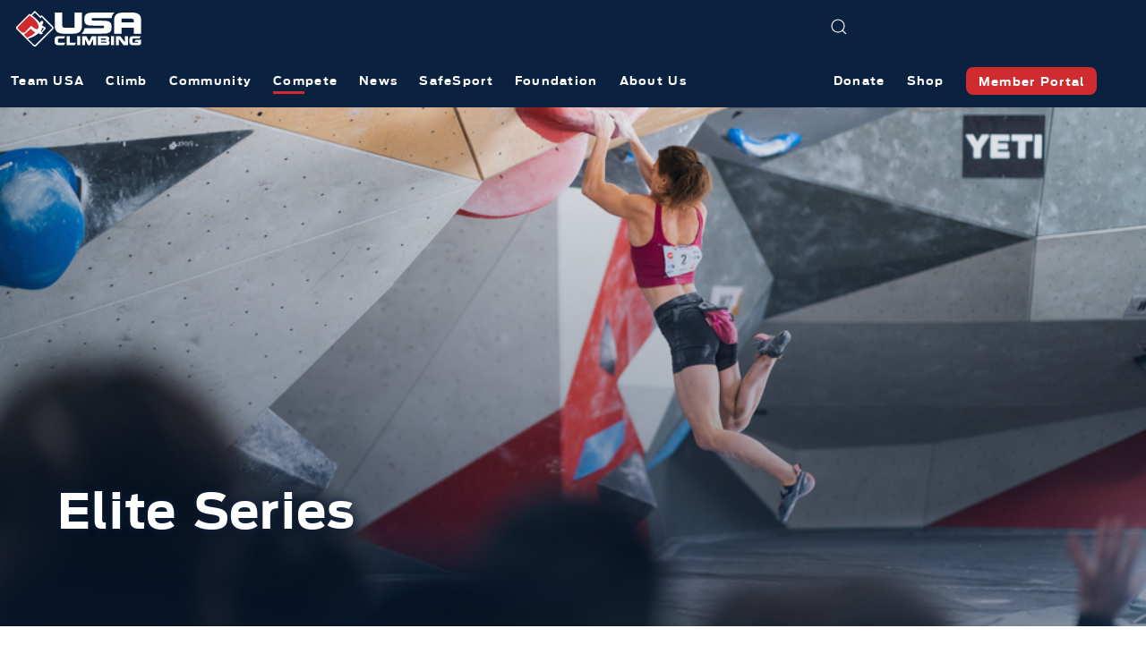

--- FILE ---
content_type: text/html; charset=UTF-8
request_url: https://usaclimbing.org/elite-series/
body_size: 6246
content:
<!doctype html>
<html lang=&quot;en-US&quot;>
  <head>
    <meta charset="utf-8">
    <meta http-equiv="x-ua-compatible" content="ie=edge">
    <meta name="viewport" content="width=device-width, initial-scale=1, shrink-to-fit=no">
    <link rel="preload" href="https://usaclimbing.org/wp-content/themes/spark/public/fonts/Antenna-Light.ttf" as="font" type="font/ttf" crossorigin>
    <link rel="preload" href="https://usaclimbing.org/wp-content/themes/spark/public/fonts/Antenna-Bold.ttf" as="font" type="font/ttf" crossorigin>
    <!-- Global site tag (gtag.js) - Google Analytics -->
<script async src="https://www.googletagmanager.com/gtag/js?id=G-N69KW3V6HR"></script>
<script>
  window.dataLayer = window.dataLayer || [];
  function gtag(){dataLayer.push(arguments);}
  gtag('js', new Date());

  gtag('config', 'G-N69KW3V6HR');
</script>
    <title>Elite Series &#8211; USA Climbing</title>
<meta name='robots' content='max-image-preview:large' />
<link rel='dns-prefetch' href='//cdnjs.cloudflare.com' />
<link rel='stylesheet' id='wp-block-library-css' href='https://usaclimbing.org/wp-includes/css/dist/block-library/style.min.css?ver=6.3.2' type='text/css' media='all' />
<style id='classic-theme-styles-inline-css' type='text/css'>
/*! This file is auto-generated */
.wp-block-button__link{color:#fff;background-color:#32373c;border-radius:9999px;box-shadow:none;text-decoration:none;padding:calc(.667em + 2px) calc(1.333em + 2px);font-size:1.125em}.wp-block-file__button{background:#32373c;color:#fff;text-decoration:none}
</style>
<style id='global-styles-inline-css' type='text/css'>
body{--wp--preset--color--black: #000000;--wp--preset--color--cyan-bluish-gray: #abb8c3;--wp--preset--color--white: #ffffff;--wp--preset--color--pale-pink: #f78da7;--wp--preset--color--vivid-red: #cf2e2e;--wp--preset--color--luminous-vivid-orange: #ff6900;--wp--preset--color--luminous-vivid-amber: #fcb900;--wp--preset--color--light-green-cyan: #7bdcb5;--wp--preset--color--vivid-green-cyan: #00d084;--wp--preset--color--pale-cyan-blue: #8ed1fc;--wp--preset--color--vivid-cyan-blue: #0693e3;--wp--preset--color--vivid-purple: #9b51e0;--wp--preset--gradient--vivid-cyan-blue-to-vivid-purple: linear-gradient(135deg,rgba(6,147,227,1) 0%,rgb(155,81,224) 100%);--wp--preset--gradient--light-green-cyan-to-vivid-green-cyan: linear-gradient(135deg,rgb(122,220,180) 0%,rgb(0,208,130) 100%);--wp--preset--gradient--luminous-vivid-amber-to-luminous-vivid-orange: linear-gradient(135deg,rgba(252,185,0,1) 0%,rgba(255,105,0,1) 100%);--wp--preset--gradient--luminous-vivid-orange-to-vivid-red: linear-gradient(135deg,rgba(255,105,0,1) 0%,rgb(207,46,46) 100%);--wp--preset--gradient--very-light-gray-to-cyan-bluish-gray: linear-gradient(135deg,rgb(238,238,238) 0%,rgb(169,184,195) 100%);--wp--preset--gradient--cool-to-warm-spectrum: linear-gradient(135deg,rgb(74,234,220) 0%,rgb(151,120,209) 20%,rgb(207,42,186) 40%,rgb(238,44,130) 60%,rgb(251,105,98) 80%,rgb(254,248,76) 100%);--wp--preset--gradient--blush-light-purple: linear-gradient(135deg,rgb(255,206,236) 0%,rgb(152,150,240) 100%);--wp--preset--gradient--blush-bordeaux: linear-gradient(135deg,rgb(254,205,165) 0%,rgb(254,45,45) 50%,rgb(107,0,62) 100%);--wp--preset--gradient--luminous-dusk: linear-gradient(135deg,rgb(255,203,112) 0%,rgb(199,81,192) 50%,rgb(65,88,208) 100%);--wp--preset--gradient--pale-ocean: linear-gradient(135deg,rgb(255,245,203) 0%,rgb(182,227,212) 50%,rgb(51,167,181) 100%);--wp--preset--gradient--electric-grass: linear-gradient(135deg,rgb(202,248,128) 0%,rgb(113,206,126) 100%);--wp--preset--gradient--midnight: linear-gradient(135deg,rgb(2,3,129) 0%,rgb(40,116,252) 100%);--wp--preset--font-size--small: 13px;--wp--preset--font-size--medium: 20px;--wp--preset--font-size--large: 36px;--wp--preset--font-size--x-large: 42px;--wp--preset--spacing--20: 0.44rem;--wp--preset--spacing--30: 0.67rem;--wp--preset--spacing--40: 1rem;--wp--preset--spacing--50: 1.5rem;--wp--preset--spacing--60: 2.25rem;--wp--preset--spacing--70: 3.38rem;--wp--preset--spacing--80: 5.06rem;--wp--preset--shadow--natural: 6px 6px 9px rgba(0, 0, 0, 0.2);--wp--preset--shadow--deep: 12px 12px 50px rgba(0, 0, 0, 0.4);--wp--preset--shadow--sharp: 6px 6px 0px rgba(0, 0, 0, 0.2);--wp--preset--shadow--outlined: 6px 6px 0px -3px rgba(255, 255, 255, 1), 6px 6px rgba(0, 0, 0, 1);--wp--preset--shadow--crisp: 6px 6px 0px rgba(0, 0, 0, 1);}:where(.is-layout-flex){gap: 0.5em;}:where(.is-layout-grid){gap: 0.5em;}body .is-layout-flow > .alignleft{float: left;margin-inline-start: 0;margin-inline-end: 2em;}body .is-layout-flow > .alignright{float: right;margin-inline-start: 2em;margin-inline-end: 0;}body .is-layout-flow > .aligncenter{margin-left: auto !important;margin-right: auto !important;}body .is-layout-constrained > .alignleft{float: left;margin-inline-start: 0;margin-inline-end: 2em;}body .is-layout-constrained > .alignright{float: right;margin-inline-start: 2em;margin-inline-end: 0;}body .is-layout-constrained > .aligncenter{margin-left: auto !important;margin-right: auto !important;}body .is-layout-constrained > :where(:not(.alignleft):not(.alignright):not(.alignfull)){max-width: var(--wp--style--global--content-size);margin-left: auto !important;margin-right: auto !important;}body .is-layout-constrained > .alignwide{max-width: var(--wp--style--global--wide-size);}body .is-layout-flex{display: flex;}body .is-layout-flex{flex-wrap: wrap;align-items: center;}body .is-layout-flex > *{margin: 0;}body .is-layout-grid{display: grid;}body .is-layout-grid > *{margin: 0;}:where(.wp-block-columns.is-layout-flex){gap: 2em;}:where(.wp-block-columns.is-layout-grid){gap: 2em;}:where(.wp-block-post-template.is-layout-flex){gap: 1.25em;}:where(.wp-block-post-template.is-layout-grid){gap: 1.25em;}.has-black-color{color: var(--wp--preset--color--black) !important;}.has-cyan-bluish-gray-color{color: var(--wp--preset--color--cyan-bluish-gray) !important;}.has-white-color{color: var(--wp--preset--color--white) !important;}.has-pale-pink-color{color: var(--wp--preset--color--pale-pink) !important;}.has-vivid-red-color{color: var(--wp--preset--color--vivid-red) !important;}.has-luminous-vivid-orange-color{color: var(--wp--preset--color--luminous-vivid-orange) !important;}.has-luminous-vivid-amber-color{color: var(--wp--preset--color--luminous-vivid-amber) !important;}.has-light-green-cyan-color{color: var(--wp--preset--color--light-green-cyan) !important;}.has-vivid-green-cyan-color{color: var(--wp--preset--color--vivid-green-cyan) !important;}.has-pale-cyan-blue-color{color: var(--wp--preset--color--pale-cyan-blue) !important;}.has-vivid-cyan-blue-color{color: var(--wp--preset--color--vivid-cyan-blue) !important;}.has-vivid-purple-color{color: var(--wp--preset--color--vivid-purple) !important;}.has-black-background-color{background-color: var(--wp--preset--color--black) !important;}.has-cyan-bluish-gray-background-color{background-color: var(--wp--preset--color--cyan-bluish-gray) !important;}.has-white-background-color{background-color: var(--wp--preset--color--white) !important;}.has-pale-pink-background-color{background-color: var(--wp--preset--color--pale-pink) !important;}.has-vivid-red-background-color{background-color: var(--wp--preset--color--vivid-red) !important;}.has-luminous-vivid-orange-background-color{background-color: var(--wp--preset--color--luminous-vivid-orange) !important;}.has-luminous-vivid-amber-background-color{background-color: var(--wp--preset--color--luminous-vivid-amber) !important;}.has-light-green-cyan-background-color{background-color: var(--wp--preset--color--light-green-cyan) !important;}.has-vivid-green-cyan-background-color{background-color: var(--wp--preset--color--vivid-green-cyan) !important;}.has-pale-cyan-blue-background-color{background-color: var(--wp--preset--color--pale-cyan-blue) !important;}.has-vivid-cyan-blue-background-color{background-color: var(--wp--preset--color--vivid-cyan-blue) !important;}.has-vivid-purple-background-color{background-color: var(--wp--preset--color--vivid-purple) !important;}.has-black-border-color{border-color: var(--wp--preset--color--black) !important;}.has-cyan-bluish-gray-border-color{border-color: var(--wp--preset--color--cyan-bluish-gray) !important;}.has-white-border-color{border-color: var(--wp--preset--color--white) !important;}.has-pale-pink-border-color{border-color: var(--wp--preset--color--pale-pink) !important;}.has-vivid-red-border-color{border-color: var(--wp--preset--color--vivid-red) !important;}.has-luminous-vivid-orange-border-color{border-color: var(--wp--preset--color--luminous-vivid-orange) !important;}.has-luminous-vivid-amber-border-color{border-color: var(--wp--preset--color--luminous-vivid-amber) !important;}.has-light-green-cyan-border-color{border-color: var(--wp--preset--color--light-green-cyan) !important;}.has-vivid-green-cyan-border-color{border-color: var(--wp--preset--color--vivid-green-cyan) !important;}.has-pale-cyan-blue-border-color{border-color: var(--wp--preset--color--pale-cyan-blue) !important;}.has-vivid-cyan-blue-border-color{border-color: var(--wp--preset--color--vivid-cyan-blue) !important;}.has-vivid-purple-border-color{border-color: var(--wp--preset--color--vivid-purple) !important;}.has-vivid-cyan-blue-to-vivid-purple-gradient-background{background: var(--wp--preset--gradient--vivid-cyan-blue-to-vivid-purple) !important;}.has-light-green-cyan-to-vivid-green-cyan-gradient-background{background: var(--wp--preset--gradient--light-green-cyan-to-vivid-green-cyan) !important;}.has-luminous-vivid-amber-to-luminous-vivid-orange-gradient-background{background: var(--wp--preset--gradient--luminous-vivid-amber-to-luminous-vivid-orange) !important;}.has-luminous-vivid-orange-to-vivid-red-gradient-background{background: var(--wp--preset--gradient--luminous-vivid-orange-to-vivid-red) !important;}.has-very-light-gray-to-cyan-bluish-gray-gradient-background{background: var(--wp--preset--gradient--very-light-gray-to-cyan-bluish-gray) !important;}.has-cool-to-warm-spectrum-gradient-background{background: var(--wp--preset--gradient--cool-to-warm-spectrum) !important;}.has-blush-light-purple-gradient-background{background: var(--wp--preset--gradient--blush-light-purple) !important;}.has-blush-bordeaux-gradient-background{background: var(--wp--preset--gradient--blush-bordeaux) !important;}.has-luminous-dusk-gradient-background{background: var(--wp--preset--gradient--luminous-dusk) !important;}.has-pale-ocean-gradient-background{background: var(--wp--preset--gradient--pale-ocean) !important;}.has-electric-grass-gradient-background{background: var(--wp--preset--gradient--electric-grass) !important;}.has-midnight-gradient-background{background: var(--wp--preset--gradient--midnight) !important;}.has-small-font-size{font-size: var(--wp--preset--font-size--small) !important;}.has-medium-font-size{font-size: var(--wp--preset--font-size--medium) !important;}.has-large-font-size{font-size: var(--wp--preset--font-size--large) !important;}.has-x-large-font-size{font-size: var(--wp--preset--font-size--x-large) !important;}
.wp-block-navigation a:where(:not(.wp-element-button)){color: inherit;}
:where(.wp-block-post-template.is-layout-flex){gap: 1.25em;}:where(.wp-block-post-template.is-layout-grid){gap: 1.25em;}
:where(.wp-block-columns.is-layout-flex){gap: 2em;}:where(.wp-block-columns.is-layout-grid){gap: 2em;}
.wp-block-pullquote{font-size: 1.5em;line-height: 1.6;}
</style>
<link rel='stylesheet' id='sage/main.css-css' href='https://usaclimbing.org/wp-content/themes/spark/public/css/main.css' type='text/css' media='all' />
<script type='text/javascript' id='wpgmza_data-js-extra'>
/* <![CDATA[ */
var wpgmza_google_api_status = {"message":"Enqueued","code":"ENQUEUED"};
/* ]]> */
</script>
<script type='text/javascript' src='https://usaclimbing.org/wp-content/plugins/wp-google-maps/wpgmza_data.js?ver=6.3.2' id='wpgmza_data-js'></script>
<script type='text/javascript' src='https://cdnjs.cloudflare.com/ajax/libs/jquery/3.5.1/jquery.min.js' id='jquery-js'></script>
<link rel="https://api.w.org/" href="https://usaclimbing.org/wp-json/" /><link rel="alternate" type="application/json" href="https://usaclimbing.org/wp-json/wp/v2/pages/129638" /><link rel="EditURI" type="application/rsd+xml" title="RSD" href="https://usaclimbing.org/xmlrpc.php?rsd" />
<meta name="generator" content="WordPress 6.3.2" />
<link rel="canonical" href="https://usaclimbing.org/elite-series/" />
<link rel='shortlink' href='https://usaclimbing.org/?p=129638' />
<link rel="alternate" type="application/json+oembed" href="https://usaclimbing.org/wp-json/oembed/1.0/embed?url=https%3A%2F%2Fusaclimbing.org%2Felite-series%2F" />
<link rel="alternate" type="text/xml+oembed" href="https://usaclimbing.org/wp-json/oembed/1.0/embed?url=https%3A%2F%2Fusaclimbing.org%2Felite-series%2F&#038;format=xml" />
<link rel="icon" href="https://usaclimbing.org/wp-content/uploads/2021/05/cropped-favicon-32x32.png" sizes="32x32" />
<link rel="icon" href="https://usaclimbing.org/wp-content/uploads/2021/05/cropped-favicon-192x192.png" sizes="192x192" />
<link rel="apple-touch-icon" href="https://usaclimbing.org/wp-content/uploads/2021/05/cropped-favicon-180x180.png" />
<meta name="msapplication-TileImage" content="https://usaclimbing.org/wp-content/uploads/2021/05/cropped-favicon-270x270.png" />
      </head>

  <body class="page-template-default page page-id-129638 elite-series app-data index-data singular-data page-data page-129638-data page-elite-series-data">
    
    
    <header id="site-header" class="uk-navbar-container">
  <nav class="uk-navbar" uk-navbar="offset: 0; delay-hide: 500;">
    <div class="uk-navbar-left">
      <div class="uk-navbar-item">
        <a class="uk-logo" href="https://usaclimbing.org">
                    <img src="https://usaclimbing.org/wp-content/uploads/2021/05/usa-climbing-logo.svg" alt="">
        </a>
      </div>
      
              <ul class="uk-navbar-nav uk-visible@l">
          <li id="menu-item-5224"  class="menu-item menu-item-type-post_type menu-item-object-page menu-item-has-children menu-item-5224"><a href="https://usaclimbing.org/team-usa/">Team USA</a>
<div class="uk-navbar-dropdown">
<ul class="uk-nav uk-navbar-dropdown-nav">
	<li id="menu-item-12913"  class="menu-item menu-item-type-post_type menu-item-object-page menu-item-12913"><a href="https://usaclimbing.org/the-olympics/">The Olympics</a></li>
	<li id="menu-item-165024"  class="menu-item menu-item-type-post_type menu-item-object-page menu-item-165024"><a href="https://usaclimbing.org/team-usa/">National Team</a></li>
	<li id="menu-item-118607"  class="menu-item menu-item-type-post_type menu-item-object-page menu-item-118607"><a href="https://usaclimbing.org/team-usa/national-team-information/">National Team Resources</a></li>
	<li id="menu-item-164908"  class="menu-item menu-item-type-post_type menu-item-object-page menu-item-164908"><a href="https://usaclimbing.org/national-training-center/">National Training Center</a></li>
	<li id="menu-item-160870"  class="menu-item menu-item-type-post_type menu-item-object-page menu-item-160870"><a href="https://usaclimbing.org/youth-national-team/">Youth National Team</a></li>
</ul>
</li>
<li id="menu-item-1802"  class="menu-item menu-item-type-post_type menu-item-object-page menu-item-has-children menu-item-1802"><a href="https://usaclimbing.org/climb/">Climb</a>
<div class="uk-navbar-dropdown">
<ul class="uk-nav uk-navbar-dropdown-nav">
	<li id="menu-item-114339"  class="menu-item menu-item-type-post_type menu-item-object-page menu-item-114339"><a href="https://usaclimbing.org/climb/bouldering/">Boulder</a></li>
	<li id="menu-item-114340"  class="menu-item menu-item-type-post_type menu-item-object-page menu-item-114340"><a href="https://usaclimbing.org/climb/lead/">Lead</a></li>
	<li id="menu-item-114341"  class="menu-item menu-item-type-post_type menu-item-object-page menu-item-114341"><a href="https://usaclimbing.org/climb/speed/">Speed</a></li>
	<li id="menu-item-114338"  class="menu-item menu-item-type-post_type menu-item-object-page menu-item-114338"><a href="https://usaclimbing.org/climb/education/">Education</a></li>
	<li id="menu-item-114342"  class="menu-item menu-item-type-post_type menu-item-object-page menu-item-114342"><a href="https://usaclimbing.org/visit-your-local-climbing-gym/">Visit Your Local Climbing Gym</a></li>
</ul>
</li>
<li id="menu-item-3607"  class="menu-item menu-item-type-post_type menu-item-object-page menu-item-has-children menu-item-3607"><a href="https://usaclimbing.org/community/">Community</a>
<div class="uk-navbar-dropdown">
<ul class="uk-nav uk-navbar-dropdown-nav">
	<li id="menu-item-112916"  class="menu-item menu-item-type-post_type menu-item-object-page menu-item-112916"><a href="https://usaclimbing.org/community/coaches/">Coaches</a></li>
	<li id="menu-item-119992"  class="menu-item menu-item-type-post_type menu-item-object-page menu-item-119992"><a href="https://usaclimbing.org/community/judges/">Judges</a></li>
	<li id="menu-item-163637"  class="menu-item menu-item-type-post_type menu-item-object-page menu-item-163637"><a href="https://usaclimbing.org/community/belayers/">Belayers</a></li>
	<li id="menu-item-111408"  class="menu-item menu-item-type-post_type menu-item-object-page menu-item-111408"><a href="https://usaclimbing.org/community/routesetters/">Routesetters</a></li>
	<li id="menu-item-160670"  class="menu-item menu-item-type-post_type menu-item-object-page menu-item-160670"><a href="https://usaclimbing.org/youth-festival/">Youth Festival</a></li>
</ul>
</li>
<li id="menu-item-14688"  class="menu-item menu-item-type-post_type menu-item-object-page current-menu-ancestor current-menu-parent current_page_parent current_page_ancestor menu-item-has-children is-active uk-active menu-item-14688"><a href="https://usaclimbing.org/compete/">Compete</a>
<div class="uk-navbar-dropdown">
<ul class="uk-nav uk-navbar-dropdown-nav">
	<li id="menu-item-112902"  class="menu-item menu-item-type-post_type menu-item-object-page menu-item-112902"><a href="https://usaclimbing.org/memberships/">Memberships</a></li>
	<li id="menu-item-121430"  class="menu-item menu-item-type-post_type menu-item-object-page menu-item-121430"><a href="https://usaclimbing.org/find-a-local-event/">Find a Local Event</a></li>
	<li id="menu-item-115750"  class="menu-item menu-item-type-post_type menu-item-object-page menu-item-115750"><a href="https://usaclimbing.org/compete/regions/">Youth Series</a></li>
	<li id="menu-item-129646"  class="menu-item menu-item-type-post_type menu-item-object-page menu-item-129646"><a href="https://usaclimbing.org/compete/collegiate-series/">Collegiate Series</a></li>
	<li id="menu-item-143493"  class="menu-item menu-item-type-post_type menu-item-object-page current-menu-item page_item page-item-129638 current_page_item is-active uk-active menu-item-143493"><a href="https://usaclimbing.org/elite-series/">Elite Series</a></li>
	<li id="menu-item-163442"  class="menu-item menu-item-type-post_type menu-item-object-page menu-item-163442"><a href="https://usaclimbing.org/compete/recreational-series/">Recreational Series</a></li>
	<li id="menu-item-129647"  class="menu-item menu-item-type-post_type menu-item-object-page menu-item-129647"><a href="https://usaclimbing.org/compete/paraclimbing/">Para Climbing</a></li>
	<li id="menu-item-163295"  class="menu-item menu-item-type-post_type menu-item-object-page menu-item-163295"><a href="https://usaclimbing.org/about/resources/policies/">Rules and Policies</a></li>
</ul>
</li>
<li id="menu-item-6735"  class="menu-item menu-item-type-post_type menu-item-object-page menu-item-6735"><a href="https://usaclimbing.org/news/">News</a></li>
<li id="menu-item-8365"  class="menu-item menu-item-type-post_type menu-item-object-page menu-item-8365"><a href="https://usaclimbing.org/safesport/">SafeSport</a></li>
<li id="menu-item-137997"  class="menu-item menu-item-type-custom menu-item-object-custom menu-item-has-children menu-item-137997"><a href="https://usaclimbing.org/foundation/">Foundation</a>
<div class="uk-navbar-dropdown">
<ul class="uk-nav uk-navbar-dropdown-nav">
	<li id="menu-item-161419"  class="menu-item menu-item-type-post_type menu-item-object-page menu-item-161419"><a href="https://usaclimbing.org/foundation/">About</a></li>
	<li id="menu-item-171889"  class="menu-item menu-item-type-post_type menu-item-object-page menu-item-171889"><a href="https://usaclimbing.org/impact-circles/">Impact Circles</a></li>
	<li id="menu-item-162471"  class="menu-item menu-item-type-post_type menu-item-object-page menu-item-162471"><a href="https://usaclimbing.org/foundation-trustees/">Foundation Trustees</a></li>
	<li id="menu-item-171890"  class="menu-item menu-item-type-post_type menu-item-object-page menu-item-171890"><a href="https://usaclimbing.org/donate/">Donate</a></li>
</ul>
</li>
<li id="menu-item-16365"  class="menu-item menu-item-type-post_type menu-item-object-page menu-item-has-children menu-item-16365"><a href="https://usaclimbing.org/about/">About Us</a>
<div class="uk-navbar-dropdown">
<ul class="uk-nav uk-navbar-dropdown-nav">
	<li id="menu-item-133774"  class="menu-item menu-item-type-post_type menu-item-object-page menu-item-133774"><a href="https://usaclimbing.org/contact-us/">Contact Us</a></li>
	<li id="menu-item-133773"  class="menu-item menu-item-type-post_type menu-item-object-page menu-item-133773"><a href="https://usaclimbing.org/partners/">Partners</a></li>
	<li id="menu-item-121424"  class="menu-item menu-item-type-post_type menu-item-object-page menu-item-121424"><a href="https://usaclimbing.org/about/resources/">Resources</a></li>
	<li id="menu-item-163271"  class="menu-item menu-item-type-post_type menu-item-object-page menu-item-163271"><a href="https://usaclimbing.org/about/resources/policies/">Rules and Policies</a></li>
	<li id="menu-item-164907"  class="menu-item menu-item-type-post_type menu-item-object-page menu-item-164907"><a href="https://usaclimbing.org/national-training-center/">National Training Center</a></li>
	<li id="menu-item-165447"  class="menu-item menu-item-type-post_type menu-item-object-page menu-item-165447"><a href="https://usaclimbing.org/media-resources/">Media Resources</a></li>
	<li id="menu-item-161775"  class="menu-item menu-item-type-post_type menu-item-object-page menu-item-161775"><a href="https://usaclimbing.org/careers/">Careers</a></li>
</ul>
</li>
        </ul>
          </div>
    
    <div class="uk-navbar-right">
      <div class="search-icon-wrapper uk-navbar-item uk-padding-remove-left">
        <ul class="uk-navbar-nav">
          <li id="search-icon" class="menu-item">
            <button class="uk-icon-button" uk-icon="search" uk-toggle="#search-form"></button>
          </li>
        </ul>
      </div>
              <div class="uk-navbar-item uk-padding-remove-left uk-visible@s">
          <ul class="uk-navbar-nav">
            <li id="menu-item-171891"  class="menu-item menu-item-type-post_type menu-item-object-page menu-item-171891"><a href="https://usaclimbing.org/donate/">Donate</a></li>
<li id="menu-item-108"  class="menu-item menu-item-type-custom menu-item-object-custom menu-item-108"><a target="_blank" href="https://www.usaclimbing.shop/">Shop</a></li>
<li id="menu-item-109"  class="button menu-item menu-item-type-custom menu-item-object-custom menu-item-109"><a target="_blank" href="https://usaclimbing.sport80.com">Member Portal</a></li>
          </ul>
        </div>
            <a href="#offcanvas-nav" class="uk-navbar-toggle uk-hidden@l" uk-icon="icon: table; ratio: 1.5" uk-toggle></a>
    </div>
  </nav>
</header>

<form role="search" method="get" id="search-form" class="uk-search uk-search-default" action="https://usaclimbing.org/" hidden>
  <div class="uk-inline uk-display-block">
    <button class="uk-form-icon uk-form-icon-flip" type="submit" uk-icon="search"></button>
    <input class="uk-search-input" id="search" value="" type="search" placeholder="Search &hellip;" name="s">
  </div>
</form>

  <nav id="offcanvas-nav" uk-offcanvas="flip: true; overlay: true;">
    <div class="uk-offcanvas-bar">

      <button class="uk-offcanvas-close" type="button" uk-close></button>

      <ul class="uk-nav-primary uk-nav-parent-icon uk-margin-top">
        <li id="menu-item-5224"  class="uk-parent menu-item menu-item-type-post_type menu-item-object-page menu-item-has-children menu-item-5224"><span><a href="https://usaclimbing.org/team-usa/">Team USA</a></span><a class="indicator" uk-toggle="target: #menu-item-5224-subnav"></a>
<ul class="uk-nav-sub" hidden>
	<li id="menu-item-12913"  class="menu-item menu-item-type-post_type menu-item-object-page menu-item-12913"><span><a href="https://usaclimbing.org/the-olympics/">The Olympics</a></span></li>
	<li id="menu-item-165024"  class="menu-item menu-item-type-post_type menu-item-object-page menu-item-165024"><span><a href="https://usaclimbing.org/team-usa/">National Team</a></span></li>
	<li id="menu-item-118607"  class="menu-item menu-item-type-post_type menu-item-object-page menu-item-118607"><span><a href="https://usaclimbing.org/team-usa/national-team-information/">National Team Resources</a></span></li>
	<li id="menu-item-164908"  class="menu-item menu-item-type-post_type menu-item-object-page menu-item-164908"><span><a href="https://usaclimbing.org/national-training-center/">National Training Center</a></span></li>
	<li id="menu-item-160870"  class="menu-item menu-item-type-post_type menu-item-object-page menu-item-160870"><span><a href="https://usaclimbing.org/youth-national-team/">Youth National Team</a></span></li>
</ul>
</li>
<li id="menu-item-1802"  class="uk-parent menu-item menu-item-type-post_type menu-item-object-page menu-item-has-children menu-item-1802"><span><a href="https://usaclimbing.org/climb/">Climb</a></span><a class="indicator" uk-toggle="target: #menu-item-1802-subnav"></a>
<ul class="uk-nav-sub" hidden>
	<li id="menu-item-114339"  class="menu-item menu-item-type-post_type menu-item-object-page menu-item-114339"><span><a href="https://usaclimbing.org/climb/bouldering/">Boulder</a></span></li>
	<li id="menu-item-114340"  class="menu-item menu-item-type-post_type menu-item-object-page menu-item-114340"><span><a href="https://usaclimbing.org/climb/lead/">Lead</a></span></li>
	<li id="menu-item-114341"  class="menu-item menu-item-type-post_type menu-item-object-page menu-item-114341"><span><a href="https://usaclimbing.org/climb/speed/">Speed</a></span></li>
	<li id="menu-item-114338"  class="menu-item menu-item-type-post_type menu-item-object-page menu-item-114338"><span><a href="https://usaclimbing.org/climb/education/">Education</a></span></li>
	<li id="menu-item-114342"  class="menu-item menu-item-type-post_type menu-item-object-page menu-item-114342"><span><a href="https://usaclimbing.org/visit-your-local-climbing-gym/">Visit Your Local Climbing Gym</a></span></li>
</ul>
</li>
<li id="menu-item-3607"  class="uk-parent menu-item menu-item-type-post_type menu-item-object-page menu-item-has-children menu-item-3607"><span><a href="https://usaclimbing.org/community/">Community</a></span><a class="indicator" uk-toggle="target: #menu-item-3607-subnav"></a>
<ul class="uk-nav-sub" hidden>
	<li id="menu-item-112916"  class="menu-item menu-item-type-post_type menu-item-object-page menu-item-112916"><span><a href="https://usaclimbing.org/community/coaches/">Coaches</a></span></li>
	<li id="menu-item-119992"  class="menu-item menu-item-type-post_type menu-item-object-page menu-item-119992"><span><a href="https://usaclimbing.org/community/judges/">Judges</a></span></li>
	<li id="menu-item-163637"  class="menu-item menu-item-type-post_type menu-item-object-page menu-item-163637"><span><a href="https://usaclimbing.org/community/belayers/">Belayers</a></span></li>
	<li id="menu-item-111408"  class="menu-item menu-item-type-post_type menu-item-object-page menu-item-111408"><span><a href="https://usaclimbing.org/community/routesetters/">Routesetters</a></span></li>
	<li id="menu-item-160670"  class="menu-item menu-item-type-post_type menu-item-object-page menu-item-160670"><span><a href="https://usaclimbing.org/youth-festival/">Youth Festival</a></span></li>
</ul>
</li>
<li id="menu-item-14688"  class="uk-parent menu-item menu-item-type-post_type menu-item-object-page current-menu-ancestor current-menu-parent current_page_parent current_page_ancestor menu-item-has-children is-active uk-active menu-item-14688"><span><a href="https://usaclimbing.org/compete/">Compete</a></span><a class="indicator" uk-toggle="target: #menu-item-14688-subnav"></a>
<ul class="uk-nav-sub" hidden>
	<li id="menu-item-112902"  class="menu-item menu-item-type-post_type menu-item-object-page menu-item-112902"><span><a href="https://usaclimbing.org/memberships/">Memberships</a></span></li>
	<li id="menu-item-121430"  class="menu-item menu-item-type-post_type menu-item-object-page menu-item-121430"><span><a href="https://usaclimbing.org/find-a-local-event/">Find a Local Event</a></span></li>
	<li id="menu-item-115750"  class="menu-item menu-item-type-post_type menu-item-object-page menu-item-115750"><span><a href="https://usaclimbing.org/compete/regions/">Youth Series</a></span></li>
	<li id="menu-item-129646"  class="menu-item menu-item-type-post_type menu-item-object-page menu-item-129646"><span><a href="https://usaclimbing.org/compete/collegiate-series/">Collegiate Series</a></span></li>
	<li id="menu-item-143493"  class="menu-item menu-item-type-post_type menu-item-object-page current-menu-item page_item page-item-129638 current_page_item is-active uk-active menu-item-143493"><span><a href="https://usaclimbing.org/elite-series/">Elite Series</a></span></li>
	<li id="menu-item-163442"  class="menu-item menu-item-type-post_type menu-item-object-page menu-item-163442"><span><a href="https://usaclimbing.org/compete/recreational-series/">Recreational Series</a></span></li>
	<li id="menu-item-129647"  class="menu-item menu-item-type-post_type menu-item-object-page menu-item-129647"><span><a href="https://usaclimbing.org/compete/paraclimbing/">Para Climbing</a></span></li>
	<li id="menu-item-163295"  class="menu-item menu-item-type-post_type menu-item-object-page menu-item-163295"><span><a href="https://usaclimbing.org/about/resources/policies/">Rules and Policies</a></span></li>
</ul>
</li>
<li id="menu-item-6735"  class="menu-item menu-item-type-post_type menu-item-object-page menu-item-6735"><span><a href="https://usaclimbing.org/news/">News</a></span></li>
<li id="menu-item-8365"  class="menu-item menu-item-type-post_type menu-item-object-page menu-item-8365"><span><a href="https://usaclimbing.org/safesport/">SafeSport</a></span></li>
<li id="menu-item-137997"  class="uk-parent menu-item menu-item-type-custom menu-item-object-custom menu-item-has-children menu-item-137997"><span><a href="https://usaclimbing.org/foundation/">Foundation</a></span><a class="indicator" uk-toggle="target: #menu-item-137997-subnav"></a>
<ul class="uk-nav-sub" hidden>
	<li id="menu-item-161419"  class="menu-item menu-item-type-post_type menu-item-object-page menu-item-161419"><span><a href="https://usaclimbing.org/foundation/">About</a></span></li>
	<li id="menu-item-171889"  class="menu-item menu-item-type-post_type menu-item-object-page menu-item-171889"><span><a href="https://usaclimbing.org/impact-circles/">Impact Circles</a></span></li>
	<li id="menu-item-162471"  class="menu-item menu-item-type-post_type menu-item-object-page menu-item-162471"><span><a href="https://usaclimbing.org/foundation-trustees/">Foundation Trustees</a></span></li>
	<li id="menu-item-171890"  class="menu-item menu-item-type-post_type menu-item-object-page menu-item-171890"><span><a href="https://usaclimbing.org/donate/">Donate</a></span></li>
</ul>
</li>
<li id="menu-item-16365"  class="uk-parent menu-item menu-item-type-post_type menu-item-object-page menu-item-has-children menu-item-16365"><span><a href="https://usaclimbing.org/about/">About Us</a></span><a class="indicator" uk-toggle="target: #menu-item-16365-subnav"></a>
<ul class="uk-nav-sub" hidden>
	<li id="menu-item-133774"  class="menu-item menu-item-type-post_type menu-item-object-page menu-item-133774"><span><a href="https://usaclimbing.org/contact-us/">Contact Us</a></span></li>
	<li id="menu-item-133773"  class="menu-item menu-item-type-post_type menu-item-object-page menu-item-133773"><span><a href="https://usaclimbing.org/partners/">Partners</a></span></li>
	<li id="menu-item-121424"  class="menu-item menu-item-type-post_type menu-item-object-page menu-item-121424"><span><a href="https://usaclimbing.org/about/resources/">Resources</a></span></li>
	<li id="menu-item-163271"  class="menu-item menu-item-type-post_type menu-item-object-page menu-item-163271"><span><a href="https://usaclimbing.org/about/resources/policies/">Rules and Policies</a></span></li>
	<li id="menu-item-164907"  class="menu-item menu-item-type-post_type menu-item-object-page menu-item-164907"><span><a href="https://usaclimbing.org/national-training-center/">National Training Center</a></span></li>
	<li id="menu-item-165447"  class="menu-item menu-item-type-post_type menu-item-object-page menu-item-165447"><span><a href="https://usaclimbing.org/media-resources/">Media Resources</a></span></li>
	<li id="menu-item-161775"  class="menu-item menu-item-type-post_type menu-item-object-page menu-item-161775"><span><a href="https://usaclimbing.org/careers/">Careers</a></span></li>
</ul>
</li>
<li id="menu-item-171891"  class="menu-item menu-item-type-post_type menu-item-object-page menu-item-171891"><span><a href="https://usaclimbing.org/donate/">Donate</a></span></li>
<li id="menu-item-108"  class="menu-item menu-item-type-custom menu-item-object-custom menu-item-108"><span><a target="_blank" href="https://www.usaclimbing.shop/">Shop</a></span></li>
<li id="menu-item-109"  class="button menu-item menu-item-type-custom menu-item-object-custom menu-item-109"><span><a target="_blank" href="https://usaclimbing.sport80.com">Member Portal</a></span></li>
      </ul>
  
      <ul class="uk-iconnav uk-iconnav--sidebar">
                <li>
          <a href="https://www.facebook.com/pages/USA-Climbing/87069709749"
              uk-icon="icon: facebook; ratio: 1.4"
              target="_blank">
          </a>
        </li>
                <li>
          <a href="https://instagram.com/usaclimbing"
              uk-icon="icon: instagram; ratio: 1.4"
              target="_blank">
          </a>
        </li>
                <li>
          <a href="https://www.linkedin.com/company/usaclimbing"
              uk-icon="icon: linkedin; ratio: 1.4"
              target="_blank">
          </a>
        </li>
                <li>
          <a href="https://www.x.com/USAClimbing"
              uk-icon="icon: twitter; ratio: 1.4"
              target="_blank">
          </a>
        </li>
                <li>
          <a href="https://www.youtube.com/user/USAClimbing"
              uk-icon="icon: youtube; ratio: 1.4"
              target="_blank">
          </a>
        </li>
              </ul>

    </div>
  </nav>

    <main class="site default" id="site-main" role="document">
      
  <section class="hero">
  <div
    class="uk-position-relative uk-visible-toggle" tabindex="-1"
    uk-slideshow="animation: pull;   pause-on-hover: false"
  >
    
    <ul class="uk-slideshow-items">
              <li>
                                          
            <div
  class="bg-image uk-visible@m"
    data-src="https://usaclimbing.org/wp-content/uploads/2024/03/Cloe-Coscoy-at-the-2022-YETI-National-Championships.jpg"
  data-srcset="https://usaclimbing.org/wp-content/uploads/2024/03/Cloe-Coscoy-at-the-2022-YETI-National-Championships-300x200.jpg 150w, https://usaclimbing.org/wp-content/uploads/2024/03/Cloe-Coscoy-at-the-2022-YETI-National-Championships-480x320.jpg 300w, https://usaclimbing.org/wp-content/uploads/2024/03/Cloe-Coscoy-at-the-2022-YETI-National-Championships-768x512.jpg 768w, https://usaclimbing.org/wp-content/uploads/2024/03/Cloe-Coscoy-at-the-2022-YETI-National-Championships.jpg 1000w, https://usaclimbing.org/wp-content/uploads/2024/03/Cloe-Coscoy-at-the-2022-YETI-National-Championships.jpg 1440w"
  data-sizes="
  (max-width: 320px) 480px,
  (max-width: 640px) 768px,
  (max-width: 960px) 1280px,
  (max-width: 1280px) 1440px,
  (min-width: 1281px) 100vw"
    uk-img="offsetTop: 300px">
      <div class="overlay" style="background: linear-gradient(7deg, rgba(10,34,64,0.6), transparent)"><div class="uk-height-1-1 uk-flex uk-flex-column uk-flex-right">
                                <div>
                  <div class="uk-container uk-container-small uk-margin-remove-left">
                    <div class="heading-copy-button ">

    
          <div class="heading">
        <h2 class="uk-h1">Elite Series</h2>
      </div>
    
    
    
    
    </div>
                  </div>
                </div>
              </div></div>
  </div>
  
                      <div
  class="bg-image uk-hidden@m"
    data-src="https://usaclimbing.org/wp-content/uploads/2024/03/Cloe-Coscoy-at-the-2022-YETI-National-Championships-Tall.jpg"
  data-srcset="https://usaclimbing.org/wp-content/uploads/2024/03/Cloe-Coscoy-at-the-2022-YETI-National-Championships-Tall-200x300.jpg 100w, https://usaclimbing.org/wp-content/uploads/2024/03/Cloe-Coscoy-at-the-2022-YETI-National-Championships-Tall-320x480.jpg 200w, https://usaclimbing.org/wp-content/uploads/2024/03/Cloe-Coscoy-at-the-2022-YETI-National-Championships-Tall-512x768.jpg 512w, https://usaclimbing.org/wp-content/uploads/2024/03/Cloe-Coscoy-at-the-2022-YETI-National-Championships-Tall.jpg 667w, https://usaclimbing.org/wp-content/uploads/2024/03/Cloe-Coscoy-at-the-2022-YETI-National-Championships-Tall.jpg 1440w"
  data-sizes="
  (max-width: 320px) 480px,
  (max-width: 640px) 768px,
  (max-width: 960px) 1280px,
  (max-width: 1280px) 1440px,
  (min-width: 1281px) 100vw"
    uk-img="offsetTop: 300px">
      <div class="overlay" style="background: linear-gradient(7deg, rgba(10,34,64,0.6), transparent)"><div class="uk-height-1-1 uk-flex uk-flex-column uk-flex-right">
                                <div>
                  <div class="uk-container uk-container-small uk-margin-remove-left">
                    <div class="heading-copy-button ">

    
          <div class="heading">
        <h2 class="uk-h1">Elite Series</h2>
      </div>
    
    
    
    
    </div>
                  </div>
                </div>
              </div></div>
  </div>
                    
                  </li>
          </ul>
    
          <a class="uk-slidenav-large uk-position-center-left uk-visible@m" href="#" uk-slidenav-previous uk-slideshow-item="previous"></a>
      <a class="uk-slidenav-large uk-position-center-right uk-visible@m" href="#" uk-slidenav-next uk-slideshow-item="next"></a>
        
          <ul class="uk-slideshow-nav uk-dotnav uk-flex-center"></ul>
      
  </div>
</section>



<section class="image-next-to-content uk-background-secondary">
  <div class="uk-container">
    <div class="uk-grid uk-flex-row" uk-grid>
      <div class="uk-width-2-5@s">
        <img
  class="uk-image "
  data-src="https://usaclimbing.org/wp-content/uploads/2025/07/YCNC_Web-Logo_1080x1080.jpg"
  data-srcset="https://usaclimbing.org/wp-content/uploads/2025/07/YCNC_Web-Logo_1080x1080-300x300.jpg 150w, https://usaclimbing.org/wp-content/uploads/2025/07/YCNC_Web-Logo_1080x1080-480x480.jpg 300w, https://usaclimbing.org/wp-content/uploads/2025/07/YCNC_Web-Logo_1080x1080-768x768.jpg 768w, https://usaclimbing.org/wp-content/uploads/2025/07/YCNC_Web-Logo_1080x1080.jpg 1024w, "
  sizes="(max-width: 150px) 150px, (max-width: 300px) 300px, (max-width: 768px) 768px, (max-width: 1024px) 1024px, "
  width="1080"
  height="1080"
  alt=""
  uk-img="offsetTop: 600px">
      </div>
      <div class="uk-width-3-5@s">
                  <div class="content">
            <h2 class="uk-h3 uk-margin-bottom">YETI National Championships</h2>
                          <div class="copy"><p>February 11–15, 2026</p>
</div>
                          
                          <div class="button">
      
                
                                                      <a class="uk-button uk-button-primary" href="https://usaclimbing.org/yeti-national-championships/" >Learn More</a>
                                        
                
                      
                
                 
                  
              </div>
                      </div>
              </div>
    </div>
  </div>
  
                  </section>



<section class="image-next-to-content uk-background-default uk-margin-remove">
  <div class="uk-container">
    <div class="uk-grid uk-flex-row" uk-grid>
      <div class="uk-width-2-5@s">
        <img
  class="uk-image "
  data-src="https://usaclimbing.org/wp-content/uploads/2024/04/National-Team-Trials-Event-Square.jpg"
  data-srcset="https://usaclimbing.org/wp-content/uploads/2024/04/National-Team-Trials-Event-Square-300x300.jpg 150w, https://usaclimbing.org/wp-content/uploads/2024/04/National-Team-Trials-Event-Square-480x480.jpg 300w, https://usaclimbing.org/wp-content/uploads/2024/04/National-Team-Trials-Event-Square-768x768.jpg 768w, https://usaclimbing.org/wp-content/uploads/2024/04/National-Team-Trials-Event-Square-1280x1280.jpg 1024w, "
  sizes="(max-width: 150px) 150px, (max-width: 300px) 300px, (max-width: 768px) 768px, (max-width: 1024px) 1024px, "
  width="1920"
  height="1920"
  alt=""
  uk-img="offsetTop: 600px">
      </div>
      <div class="uk-width-3-5@s">
                  <div class="content">
            <h2 class="uk-h3 uk-margin-bottom">National Team Trials</h2>
                          <div class="copy"><p>March 4–8, 2026</p>
</div>
                          
                          <div class="button">
      
                
                                                      <a class="uk-button uk-button-primary" href="https://usaclimbing.org/national-team-trials/" >Learn More</a>
                                        
                
                      
                
                 
                  
              </div>
                      </div>
              </div>
    </div>
  </div>
  
                  </section>



<section class="image-next-to-content uk-background-secondary uk-margin-remove">
  <div class="uk-container">
    <div class="uk-grid uk-flex-row" uk-grid>
      <div class="uk-width-2-5@s">
        <img
  class="uk-image "
  data-src="https://usaclimbing.org/wp-content/uploads/2025/07/North-American-Cup-Series_Web-Logo_1080x1080.jpg"
  data-srcset="https://usaclimbing.org/wp-content/uploads/2025/07/North-American-Cup-Series_Web-Logo_1080x1080-300x300.jpg 150w, https://usaclimbing.org/wp-content/uploads/2025/07/North-American-Cup-Series_Web-Logo_1080x1080-480x480.jpg 300w, https://usaclimbing.org/wp-content/uploads/2025/07/North-American-Cup-Series_Web-Logo_1080x1080-768x768.jpg 768w, https://usaclimbing.org/wp-content/uploads/2025/07/North-American-Cup-Series_Web-Logo_1080x1080-1280x1280.jpg 1024w, "
  sizes="(max-width: 150px) 150px, (max-width: 300px) 300px, (max-width: 768px) 768px, (max-width: 1024px) 1024px, "
  width="1920"
  height="1920"
  alt=""
  uk-img="offsetTop: 600px">
      </div>
      <div class="uk-width-3-5@s">
                  <div class="content">
            <h2 class="uk-h3 uk-margin-bottom">North American Cup Series</h2>
                          <div class="copy"><p>April–July, 2026</p>
</div>
                          
                          <div class="button">
      
                
                                                      <a class="uk-button uk-button-primary" href="https://usaclimbing.org/compete/north-american-cup-series/" >Learn More</a>
                                        
                
                      
                
                 
                  
              </div>
                      </div>
              </div>
    </div>
  </div>
  
                  </section>



<section class="image-next-to-content uk-background-default uk-margin-remove">
  <div class="uk-container">
    <div class="uk-grid uk-flex-row" uk-grid>
      <div class="uk-width-2-5@s">
        <img
  class="uk-image "
  data-src="https://usaclimbing.org/wp-content/uploads/2024/01/Natalia-at-World-Cup-23-in-SLC_Square_Bree-Robles.jpg"
  data-srcset="https://usaclimbing.org/wp-content/uploads/2024/01/Natalia-at-World-Cup-23-in-SLC_Square_Bree-Robles-300x300.jpg 150w, https://usaclimbing.org/wp-content/uploads/2024/01/Natalia-at-World-Cup-23-in-SLC_Square_Bree-Robles-480x480.jpg 300w, https://usaclimbing.org/wp-content/uploads/2024/01/Natalia-at-World-Cup-23-in-SLC_Square_Bree-Robles-768x768.jpg 768w, https://usaclimbing.org/wp-content/uploads/2024/01/Natalia-at-World-Cup-23-in-SLC_Square_Bree-Robles-1280x1280.jpg 1024w, "
  sizes="(max-width: 150px) 150px, (max-width: 300px) 300px, (max-width: 768px) 768px, (max-width: 1024px) 1024px, "
  width="1300"
  height="1300"
  alt="Natalia Grossman finishing a boulder problem at the World Cup in Salt Lake City in 2022."
  uk-img="offsetTop: 600px">
      </div>
      <div class="uk-width-3-5@s">
                  <div class="content">
            <h2 class="uk-h3 uk-margin-bottom">World Climbing Series Salt Lake City 2026</h2>
                          <div class="copy"><p>October 16–18, 2026</p>
</div>
                          
                          <div class="button">
      
                
                                                        
                
                      
                
                 
                  
              </div>
                      </div>
              </div>
    </div>
  </div>
  
                  </section>


    </main>

    <footer id="site-footer" class="uk-navbar-container">
  <ul class="uk-iconnav uk-iconnav--footer">
        <li>
      <a href="https://www.facebook.com/pages/USA-Climbing/87069709749"
          uk-icon="icon: facebook; ratio: 1.5"
          target="_blank">
      </a>
    </li>
        <li>
      <a href="https://instagram.com/usaclimbing"
          uk-icon="icon: instagram; ratio: 1.5"
          target="_blank">
      </a>
    </li>
        <li>
      <a href="https://www.linkedin.com/company/usaclimbing"
          uk-icon="icon: linkedin; ratio: 1.5"
          target="_blank">
      </a>
    </li>
        <li>
      <a href="https://www.x.com/USAClimbing"
          uk-icon="icon: twitter; ratio: 1.5"
          target="_blank">
      </a>
    </li>
        <li>
      <a href="https://www.youtube.com/user/USAClimbing"
          uk-icon="icon: youtube; ratio: 1.5"
          target="_blank">
      </a>
    </li>
      </ul>
  
  <nav class="uk-navbar uk-navbar-container uk-flex-between@m uk-flex-center">
          <div class="uk-navbar-item footer-menu">
        <ul class="uk-navbar-nav">
          <li id="menu-item-5325"  class="menu-item menu-item-type-post_type menu-item-object-page menu-item-5325"><a href="https://usaclimbing.org/contact-us/">Contact Us</a></li>
<li id="menu-item-110"  class="menu-item menu-item-type-custom menu-item-object-custom menu-item-110"><a href="/about/">About Us</a></li>
<li id="menu-item-16329"  class="menu-item menu-item-type-post_type menu-item-object-page menu-item-16329"><a href="https://usaclimbing.org/about/resources/">Resources</a></li>
<li id="menu-item-16492"  class="menu-item menu-item-type-post_type menu-item-object-page menu-item-16492"><a href="https://usaclimbing.org/climb/education/">Education</a></li>
<li id="menu-item-114"  class="menu-item menu-item-type-custom menu-item-object-custom menu-item-114"><a href="/safesport/">Safe Sport</a></li>
<li id="menu-item-14658"  class="menu-item menu-item-type-post_type menu-item-object-page menu-item-14658"><a href="https://usaclimbing.org/foundation/">Foundation Home</a></li>
<li id="menu-item-163762"  class="menu-item menu-item-type-post_type menu-item-object-page menu-item-privacy-policy menu-item-163762"><a href="https://usaclimbing.org/privacy-policy/">Privacy Policy</a></li>
        </ul>
      </div>
      
    <div class="uk-navbar-item footer-logo">
      <a class="uk-logo" href="https://usaclimbing.org">
                <img src="https://usaclimbing.org/wp-content/uploads/2021/05/usa-climbing-logo.svg" alt="">
      </a>
    </div>
  </nav>
</footer>

    
    <script type='text/javascript' src='https://usaclimbing.org/wp-content/themes/spark/public/js/main.js' id='sage/main.js-js'></script>

    

      </body>
</html>


--- FILE ---
content_type: text/css; charset=UTF-8
request_url: https://usaclimbing.org/wp-content/themes/spark/public/css/main.css
body_size: 110021
content:
@charset "UTF-8";
/**
 * Calculates remaining viewport margin outside the grid
 *
 * @param property string The CSS property to modify
 * @param modifier value  A CSS unit of measurement (optional)
 */
/**
 * Calculates remaining viewport margin outside the grid
 * and applies a negative value to it
 *
 * @param property string The CSS property to modify
 * @param modifier value  A CSS unit of measurement (optional)
 */
/**
 * Calculates remaining viewport margin outside the grid
 * also adding in the width of the specified columns
 *
 * @param property string  The CSS property to modify
 * @param columns  integer The number of columns in the grid
 */
/*
*  Removes the unit (e.g. px, em, rem) from a value, returning the number only.
*
*  @param {Number} $num - Number to strip unit from.
*
*  @returns {Number} The same number, sans unit.
*/
/*
*  Converts a pixel value to matching rem value.
*
*  *Any* value passed, regardless of unit, is assumed to be a pixel value.
*  By default, the base pixel value used to calculate the rem value
*  is taken from the `$global-font-size` variable.
*
*  @access private
*
*  @param {Number} $value - Pixel value to convert.
*  @param {Number} $base [null] - Base for pixel conversion.
*
*  @returns {Number} A number in rems, calculated based on the given
*  value and the base pixel value. rem values are passed through as is.
*/
/*
*  Converts one or more pixel values into matching rem values.
*
*  @param {Number|List} $values - One or more values to convert.
*  Be sure to separate them with spaces and not commas.
*  If you need to convert a comma-separated list, wrap the list in parentheses.
*
*  @param {Number} $base [null] - The base value to use when calculating the `rem`.
*  If this parameter is `null`, the function will reference
*  the `$base-font-size` variable as the base.
*
*   @returns {List} A list of converted values.
*/
.responsive-embed,
.flex-video {
  position: relative;
  height: 0;
  margin-bottom: 1rem;
  padding-bottom: 56.25%;
  overflow: hidden;
}

.responsive-embed iframe,
.responsive-embed object,
.responsive-embed embed,
.responsive-embed video,
.flex-video iframe,
.flex-video object,
.flex-video embed,
.flex-video video {
  position: absolute;
  top: 0;
  left: 0;
  width: 100%;
  height: 100%;
}

.responsive-embed.standard,
.flex-video.standard {
  padding-bottom: 75%;
}

.xdebug-var-dump {
  z-index: 9;
  width: 100%;
  padding: 1rem;
  background: #111a25;
  color: #a3b8ff;
  white-space: pre-wrap;
  word-wrap: break-word;
  font-size: 12px;
  text-align: left !important;
}

.xdebug-var-dump i {
  font-size: 12px;
  color: #888a85;
}

.xdebug-var-dump small {
  color: white;
  font-size: 12px;
}

.xdebug-var-dump font[color="#cc0000"] {
  color: #93bd76 !important;
}

.xdebug-var-dump font[color="#4e9a06"] {
  color: #d19a66 !important;
}

@font-face {
  font-family: 'Antenna';
  src: url("../fonts/Antenna-Light.ttf") format("truetype"), url("../fonts/Antenna-Light.woff") format("woff2");
  font-weight: normal;
  font-style: normal;
}

@font-face {
  font-family: 'Antenna';
  src: url("../fonts/Antenna-Bold.ttf") format("truetype"), url("../fonts/Antenna-Bold.woff") format("woff2");
  font-weight: bold;
  font-style: normal;
}

/* ========================================================================
   Component: Base
 ========================================================================== */
/*
 * 1. Set `font-size` to support `rem` units
 *    Not using `font` property because a leading hyphen (e.g. -apple-system) causes the font to break in IE11 and Edge
 * 2. Prevent adjustments of font size after orientation changes in iOS.
 * 3. Style
 */
html {
  /* 1 */
  font-family: "Antenna", -apple-system, BlinkMacSystemFont, "Segoe UI", Roboto, "Helvetica Neue", Arial, "Noto Sans", sans-serif, "Apple Color Emoji", "Segoe UI Emoji", "Segoe UI Symbol", "Noto Color Emoji";
  font-size: 16px;
  font-weight: normal;
  line-height: 1.5;
  /* 2 */
  -webkit-text-size-adjust: 100%;
  /* 3 */
  background: #ffffff;
  color: #0a2240;
  letter-spacing: 0.08em;
}

html * {
  outline: none;
}

html #site-main {
  padding-top: 80px;
}

@media screen and (max-width: 85.625em) {
  html #site-main {
    padding-top: 60px;
  }
}

@media screen and (max-width: 79.9375em) {
  html #site-main {
    padding-top: 50px;
  }
}

html p {
  font-size: 13px !important;
}

@media screen and (min-width: 420px) {
  html p {
    font-size: calc(13px + 3 * ((100vw - 420px) / 860)) !important;
  }
}

@media screen and (min-width: 1280px) {
  html p {
    font-size: 16px !important;
  }
}

html section {
  position: relative;
  overflow: hidden;
  padding: 2rem 0;
  margin: 2rem 0;
}

@media screen and (min-width: 640px) {
  html section {
    padding: 6rem 0;
  }
}

@media screen and (min-width: 640px) {
  html section {
    margin: 4rem 0;
  }
}

html section.responsive-margin-small {
  margin: 0.5rem 0;
}

@media screen and (min-width: 640px) {
  html section.responsive-margin-small {
    margin: 1.5rem 0;
  }
}

html section.responsive-padding-small {
  padding: 1rem 0;
}

@media screen and (min-width: 640px) {
  html section.responsive-padding-small {
    padding: 2rem 0;
  }
}

html section:last-child {
  margin-bottom: 0 !important;
}

html .content p, html .content li {
  font-size: 13px !important;
}

@media screen and (min-width: 420px) {
  html .content p, html .content li {
    font-size: calc(13px + 3 * ((100vw - 420px) / 860)) !important;
  }
}

@media screen and (min-width: 1280px) {
  html .content p, html .content li {
    font-size: 16px !important;
  }
}

html .color-line {
  width: 65px;
  height: 5px;
  margin: 7px 0;
  transition: width 0.4s;
}

@media screen and (max-width: 36.1875em) {
  html .color-line {
    margin: 5px 0;
    width: 45px;
    height: 4px;
  }
}

html .color-line--accordion {
  width: 220px;
  margin: 1rem 0 0;
}

@media screen and (max-width: 47.9375em) {
  html .color-line--accordion {
    width: 110px;
    margin: 8px 0 0;
  }
}

html section.news-archive {
  padding: 3rem 0;
}

@media screen and (min-width: 640px) {
  html section.news-archive {
    padding: 6rem 0;
  }
}

html section.news-archive #news-archive {
  position: absolute;
  top: -55px;
}

html section.news-archive .updated {
  display: inline-block;
  margin-bottom: 5px;
  font-size: 12px !important;
}

@media screen and (min-width: 420px) {
  html section.news-archive .updated {
    font-size: calc(12px + 4 * ((100vw - 420px) / 860)) !important;
  }
}

@media screen and (min-width: 1280px) {
  html section.news-archive .updated {
    font-size: 16px !important;
  }
}

html section.news-archive .uk-card {
  display: block;
  margin-bottom: 3rem;
}

@media print, screen and (min-width: 48em) {
  html section.news-archive .uk-card {
    margin-bottom: 4rem;
  }
}

html section.news-archive .uk-card:last-child {
  margin: 0;
}

html section.news-archive .uk-card:hover .uk-card-title {
  color: #d02c2f;
}

html section.news-archive .uk-card-title {
  font-size: 16px !important;
  margin-bottom: 8px;
  transition: color 0.2s;
}

@media screen and (min-width: 420px) {
  html section.news-archive .uk-card-title {
    font-size: calc(16px + 8 * ((100vw - 420px) / 860)) !important;
  }
}

@media screen and (min-width: 1280px) {
  html section.news-archive .uk-card-title {
    font-size: 24px !important;
  }
}

html section.news-archive .uk-card-body {
  padding: 0;
}

html section.news-archive .uk-card-body p {
  font-size: 12px !important;
  margin: 0;
}

@media screen and (min-width: 420px) {
  html section.news-archive .uk-card-body p {
    font-size: calc(12px + 4 * ((100vw - 420px) / 860)) !important;
  }
}

@media screen and (min-width: 1280px) {
  html section.news-archive .uk-card-body p {
    font-size: 16px !important;
  }
}

html section.news-archive .uk-card-body time, html section.news-archive .uk-card-body p {
  color: #0a2240;
}

/*
 * Remove the margin in all browsers.
 */
body {
  margin: 0;
}

/* Links
 ========================================================================== */
/*
 * Remove the outline on focused links when they are also active or hovered
 */
a:active,
a:hover {
  outline: none;
}

/*
 * Style
 */
a,
.uk-link {
  color: #d02c2f;
  text-decoration: none;
  cursor: pointer;
}

a:hover,
.uk-link:hover,
.uk-link-toggle:hover .uk-link,
.uk-link-toggle:focus .uk-link {
  color: #ae2527;
  text-decoration: none;
}

/* Text-level semantics
 ========================================================================== */
/*
 * 1. Add the correct text decoration in Edge.
 * 2. The shorthand declaration `underline dotted` is not supported in Safari.
 */
abbr[title] {
  /* 1 */
  text-decoration: underline dotted;
  /* 2 */
  -webkit-text-decoration-style: dotted;
}

/*
 * Add the correct font weight in Chrome, Edge, and Safari.
 */
b,
strong {
  font-weight: bolder;
}

/*
 * 1. Consolas has a better baseline in running text compared to `Courier`
 * 2. Correct the odd `em` font sizing in all browsers.
 * 3. Style
 */
:not(pre) > code,
:not(pre) > kbd,
:not(pre) > samp {
  /* 1 */
  font-family: Consolas, monaco, monospace;
  /* 2 */
  font-size: 20px;
  /* 3 */
  color: #ff003a;
  white-space: nowrap;
}

/*
 * Emphasize
 */
em {
  color: #0a2240;
}

/*
 * Insert
 */
ins {
  background: #ffd;
  color: #0a2240;
  text-decoration: none;
}

/*
 * Mark
 */
mark {
  background: #ffd;
  color: #0a2240;
}

/*
 * Quote
 */
q {
  font-style: italic;
}

/*
 * Add the correct font size in all browsers.
 */
small {
  font-size: 80%;
}

/*
 * Prevents `sub` and `sup` affecting `line-height` in all browsers.
 */
sub,
sup {
  font-size: 75%;
  line-height: 0;
  position: relative;
  vertical-align: baseline;
}

sup {
  top: -0.5em;
}

sub {
  bottom: -0.25em;
}

/* Embedded content
 ========================================================================== */
/*
 * Remove the gap between embedded content and the bottom of their containers.
 */
audio,
canvas,
iframe,
img,
svg,
video {
  vertical-align: middle;
}

/*
 * 1. Add responsiveness.
 * 2. Auto-scale the height. Only needed if `height` attribute is present.
 * 3. Corrects responsive `max-width` behavior if padding and border are used.
 * 4. Exclude SVGs for IE11 because they don't preserve their aspect ratio.
 */
canvas,
img,
video {
  /* 1 */
  max-width: 100%;
  /* 2 */
  height: auto;
  /* 3 */
  box-sizing: border-box;
}

/* 4 */
@supports (display: block) {
  svg {
    max-width: 100%;
    height: auto;
    box-sizing: border-box;
  }
}

/*
 * Hide the overflow in IE.
 */
svg:not(:root) {
  overflow: hidden;
}

/*
 * 1. Fix lazy loading images if parent element is set to `display: inline` and has `overflow: hidden`.
 * 2. Hide `alt` text for lazy loading images.
 * Note: Selector for background while loading img[data-src*='.jpg'][src*='data:image'] { background: grey; }
 */
img:not([src]) {
  /* 1 */
  min-width: 1px;
  /* 2 */
  visibility: hidden;
}

/*
 * Iframe
 * Remove border in all browsers
 */
iframe {
  border: 0;
}

/* Block elements
 ========================================================================== */
/*
 * Margins
 */
p,
ul,
ol,
dl,
pre,
address,
fieldset,
figure {
  margin: 0 0 20px 0;
}

/* Add margin if adjacent element */
* + p,
* + ul,
* + ol,
* + dl,
* + pre,
* + address,
* + fieldset,
* + figure {
  margin-top: 20px;
}

/* Headings
 ========================================================================== */
h1, .uk-h1,
h2, .uk-h2,
h3, .uk-h3,
h4, .uk-h4,
h5, .uk-h5,
h6, .uk-h6,
.uk-heading-small,
.uk-heading-medium,
.uk-heading-large,
.uk-heading-xlarge,
.uk-heading-2xlarge {
  margin: 0 0 20px 0;
  font-family: "Antenna", -apple-system, BlinkMacSystemFont, "Segoe UI", Roboto, "Helvetica Neue", Arial, "Noto Sans", sans-serif, "Apple Color Emoji", "Segoe UI Emoji", "Segoe UI Symbol", "Noto Color Emoji";
  font-weight: bold;
  color: #0a2240;
  text-transform: none;
  margin: 0;
}

/* Add margin if adjacent element */
* + h1, * + .uk-h1,
* + h2, * + .uk-h2,
* + h3, * + .uk-h3,
* + h4, * + .uk-h4,
* + h5, * + .uk-h5,
* + h6, * + .uk-h6,
* + .uk-heading-small,
* + .uk-heading-medium,
* + .uk-heading-large,
* + .uk-heading-xlarge,
* + .uk-heading-2xlarge {
  margin-top: 0;
}

/*
 * Sizes
 */
h1, .uk-h1 {
  font-size: 45.9px;
  line-height: 1.2;
  font-size: 31.76470588px !important;
}

@media screen and (min-width: 420px) {
  h1, .uk-h1 {
    font-size: calc(31.76470588px + 22.23529412 * ((100vw - 420px) / 860)) !important;
  }
}

@media screen and (min-width: 1280px) {
  h1, .uk-h1 {
    font-size: 54px !important;
  }
}

h2, .uk-h2 {
  font-size: 35.7px;
  line-height: 1.3;
  font-size: 26px !important;
  margin: 0 0 2.5rem;
  text-align: center;
}

@media screen and (min-width: 420px) {
  h2, .uk-h2 {
    font-size: calc(26px + 28 * ((100vw - 420px) / 860)) !important;
  }
}

@media screen and (min-width: 1280px) {
  h2, .uk-h2 {
    font-size: 54px !important;
  }
}

@media screen and (min-width: 640px) {
  h2, .uk-h2 {
    margin: 1rem 0 5rem;
  }
}

h3, .uk-h3 {
  font-size: 37px;
  line-height: 1.3;
  font-size: 21.76470588px !important;
}

@media screen and (min-width: 420px) {
  h3, .uk-h3 {
    font-size: calc(21.76470588px + 15.23529412 * ((100vw - 420px) / 860)) !important;
  }
}

@media screen and (min-width: 1280px) {
  h3, .uk-h3 {
    font-size: 37px !important;
  }
}

h4, .uk-h4 {
  font-size: 26px;
  line-height: 1.4;
  font-size: 15.29411765px !important;
}

@media screen and (min-width: 420px) {
  h4, .uk-h4 {
    font-size: calc(15.29411765px + 10.70588235 * ((100vw - 420px) / 860)) !important;
  }
}

@media screen and (min-width: 1280px) {
  h4, .uk-h4 {
    font-size: 26px !important;
  }
}

h5, .uk-h5 {
  font-size: 16px;
  line-height: 1.4;
  font-size: 12.35294118px !important;
  font-weight: 200;
}

@media screen and (min-width: 420px) {
  h5, .uk-h5 {
    font-size: calc(12.35294118px + 8.64705882 * ((100vw - 420px) / 860)) !important;
  }
}

@media screen and (min-width: 1280px) {
  h5, .uk-h5 {
    font-size: 21px !important;
  }
}

h6, .uk-h6 {
  font-size: 20px;
  line-height: 1.4;
  font-size: 10.58823529px !important;
}

@media screen and (min-width: 420px) {
  h6, .uk-h6 {
    font-size: calc(10.58823529px + 7.41176471 * ((100vw - 420px) / 860)) !important;
  }
}

@media screen and (min-width: 1280px) {
  h6, .uk-h6 {
    font-size: 18px !important;
  }
}

/* Tablet landscape and bigger */
@media (min-width: 768px) {
  h1, .uk-h1 {
    font-size: 54px;
  }
  h2, .uk-h2 {
    font-size: 42px;
  }
}

/* Lists
 ========================================================================== */
ul,
ol {
  padding-left: 30px;
}

/*
 * Reset margin for nested lists
 */
ul > li > ul,
ul > li > ol,
ol > li > ol,
ol > li > ul {
  margin: 0;
}

/* Description lists
 ========================================================================== */
dt {
  font-weight: bold;
}

dd {
  margin-left: 0;
}

/* Horizontal rules
 ========================================================================== */
/*
 * 1. Show the overflow in Chrome, Edge and IE.
 * 2. Add the correct text-align in Edge and IE.
 * 3. Style
 */
hr, .uk-hr {
  /* 1 */
  overflow: visible;
  /* 2 */
  text-align: inherit;
  /* 3 */
  margin: 0 0 20px 0;
  border: 0;
  border-top: 1px solid #939ca2;
}

/* Add margin if adjacent element */
* + hr,
* + .uk-hr {
  margin-top: 20px;
}

/* Address
 ========================================================================== */
address {
  font-style: normal;
}

/* Blockquotes
 ========================================================================== */
blockquote {
  margin: 0 0 20px 0;
  font-size: 26px;
  line-height: 1.5;
  font-style: italic;
  margin-left: 1rem;
  padding: 0.5rem 0 0.5rem 1rem;
  border-left: solid 4px #939ca2;
}

/* Add margin if adjacent element */
* + blockquote {
  margin-top: 20px;
}

/*
 * Content
 */
blockquote p:last-of-type {
  margin-bottom: 0;
}

blockquote footer {
  margin-top: 10px;
  font-size: 20px;
  line-height: 1.5;
}

/* Preformatted text
 ========================================================================== */
/*
 * 1. Contain overflow in all browsers.
 */
pre {
  font: 20px / 1.5 Consolas, monaco, monospace;
  color: #0a2240;
  -moz-tab-size: 4;
  tab-size: 4;
  /* 1 */
  overflow: auto;
}

pre code {
  font-family: Consolas, monaco, monospace;
}

/* Selection pseudo-element
 ========================================================================== */
::selection {
  background: #39f;
  color: #ffffff;
  text-shadow: none;
}

/* HTML5 elements
 ========================================================================== */
/*
 * 1. Add the correct display in Edge, IE 10+, and Firefox.
 * 2. Add the correct display in IE.
 */
details,
main {
  /* 2 */
  display: block;
}

/*
 * Add the correct display in all browsers.
 */
summary {
  display: list-item;
}

/*
 * Add the correct display in IE.
 */
template {
  display: none;
}

/* Pass media breakpoints to JS
 ========================================================================== */
/*
 * Breakpoints
 */
.uk-breakpoint-s::before {
  content: "580px";
}

.uk-breakpoint-m::before {
  content: "768px";
}

.uk-breakpoint-l::before {
  content: "1080px";
}

.uk-breakpoint-xl::before {
  content: "1280px";
}

:root {
  --uk-breakpoint-s: 580px;
  --uk-breakpoint-m: 768px;
  --uk-breakpoint-l: 1080px;
  --uk-breakpoint-xl: 1280px;
}

/* ========================================================================
   Component: Link
 ========================================================================== */
/* Muted
 ========================================================================== */
a.uk-link-muted,
.uk-link-muted a {
  color: #939ca2;
}

a.uk-link-muted:hover,
.uk-link-muted a:hover,
.uk-link-toggle:hover .uk-link-muted,
.uk-link-toggle:focus .uk-link-muted {
  color: #0a2240;
}

/* Text
 ========================================================================== */
a.uk-link-text,
.uk-link-text a {
  color: inherit;
}

a.uk-link-text:hover,
.uk-link-text a:hover,
.uk-link-toggle:hover .uk-link-text,
.uk-link-toggle:focus .uk-link-text {
  color: #d02c2f;
}

/* Heading
 ========================================================================== */
a.uk-link-heading,
.uk-link-heading a {
  color: inherit;
}

a.uk-link-heading:hover,
.uk-link-heading a:hover,
.uk-link-toggle:hover .uk-link-heading,
.uk-link-toggle:focus .uk-link-heading {
  color: #d02c2f;
  text-decoration: none;
}

/* Reset
 ========================================================================== */
/*
 * `!important` needed to override inverse component
 */
a.uk-link-reset,
.uk-link-reset a {
  color: inherit !important;
  text-decoration: none !important;
}

/* Toggle
 ========================================================================== */
.uk-link-toggle {
  color: inherit !important;
  text-decoration: none !important;
}

.uk-link-toggle:focus {
  outline: none;
}

/* ========================================================================
   Component: Heading
 ========================================================================== */
.uk-heading-small {
  font-size: 2.6rem;
  line-height: 1.2;
}

.uk-heading-medium {
  font-size: 2.8875rem;
  line-height: 1.1;
}

.uk-heading-large {
  font-size: 3.4rem;
  line-height: 1.1;
}

.uk-heading-xlarge {
  font-size: 4rem;
  line-height: 1;
}

.uk-heading-2xlarge {
  font-size: 6rem;
  line-height: 1;
}

/* Tablet Landscape and bigger */
@media (min-width: 768px) {
  .uk-heading-small {
    font-size: 3.25rem;
  }
  .uk-heading-medium {
    font-size: 3.5rem;
  }
  .uk-heading-large {
    font-size: 4rem;
  }
  .uk-heading-xlarge {
    font-size: 6rem;
  }
  .uk-heading-2xlarge {
    font-size: 8rem;
  }
}

/* Laptop and bigger */
@media (min-width: 1080px) {
  .uk-heading-medium {
    font-size: 4rem;
  }
  .uk-heading-large {
    font-size: 6rem;
  }
  .uk-heading-xlarge {
    font-size: 8rem;
  }
  .uk-heading-2xlarge {
    font-size: 11rem;
  }
}

/* Primary
   Deprecated: Use `uk-heading-medium` instead
 ========================================================================== */
/* Tablet landscape and bigger */
/* Desktop and bigger */
/* Hero
   Deprecated: Use `uk-heading-xlarge` instead
 ========================================================================== */
/* Tablet landscape and bigger */
/* Desktop and bigger */
/* Divider
 ========================================================================== */
.uk-heading-divider {
  padding-bottom: calc(5px + 0.1em);
  border-bottom: calc(0.2px + 0.05em) solid #939ca2;
}

/* Bullet
 ========================================================================== */
.uk-heading-bullet {
  position: relative;
}

/*
 * 1. Using `inline-block` to make it work with text alignment
 * 2. Center vertically
 * 3. Style
 */
.uk-heading-bullet::before {
  content: "";
  /* 1 */
  display: inline-block;
  /* 2 */
  position: relative;
  top: calc(-0.1 * 1em);
  vertical-align: middle;
  /* 3 */
  height: calc(4px + 0.7em);
  margin-right: calc(5px + 0.2em);
  border-left: calc(5px + 0.1em) solid #939ca2;
}

/* Line
 ========================================================================== */
/*
 * Clip the child element
 */
.uk-heading-line {
  overflow: hidden;
}

/*
 * Extra markup is needed to make it work with text align
 */
.uk-heading-line > * {
  display: inline-block;
  position: relative;
}

/*
 * 1. Center vertically
 * 2. Make the element as large as possible. It's clipped by the container.
 * 3. Style
 */
.uk-heading-line > ::before,
.uk-heading-line > ::after {
  content: "";
  /* 1 */
  position: absolute;
  top: calc(50% - (calc(0.2px + 0.05em) / 2));
  /* 2 */
  width: 2000px;
  /* 3 */
  border-bottom: calc(0.2px + 0.05em) solid #939ca2;
}

.uk-heading-line > ::before {
  right: 100%;
  margin-right: calc(5px + 0.3em);
}

.uk-heading-line > ::after {
  left: 100%;
  margin-left: calc(5px + 0.3em);
}

/* ========================================================================
   Component: Divider
 ========================================================================== */
/*
 * 1. Reset default `hr`
 * 2. Set margin if a `div` is used for semantical reason
 */
[class*='uk-divider'] {
  /* 1 */
  border: none;
  /* 2 */
  margin-bottom: 20px;
}

/* Add margin if adjacent element */
* + [class*='uk-divider'] {
  margin-top: 20px;
}

/* Icon
 ========================================================================== */
.uk-divider-icon {
  position: relative;
  height: 20px;
  background-image: url("data:image/svg+xml;charset=UTF-8,%3Csvg%20width%3D%2220%22%20height%3D%2220%22%20viewBox%3D%220%200%2020%2020%22%20xmlns%3D%22http%3A%2F%2Fwww.w3.org%2F2000%2Fsvg%22%3E%0A%20%20%20%20%3Ccircle%20fill%3D%22none%22%20stroke%3D%22%23939ca2%22%20stroke-width%3D%222%22%20cx%3D%2210%22%20cy%3D%2210%22%20r%3D%227%22%20%2F%3E%0A%3C%2Fsvg%3E%0A");
  background-repeat: no-repeat;
  background-position: 50% 50%;
}

.uk-divider-icon::before,
.uk-divider-icon::after {
  content: "";
  position: absolute;
  top: 50%;
  max-width: calc(50% - (50px / 2));
  border-bottom: 1px solid #939ca2;
}

.uk-divider-icon::before {
  right: calc(50% + (50px / 2));
  width: 100%;
}

.uk-divider-icon::after {
  left: calc(50% + (50px / 2));
  width: 100%;
}

/* Small
 ========================================================================== */
/*
 * 1. Fix height because of `inline-block`
 * 2. Using ::after and inline-block to make `text-align` work
 */
/* 1 */
.uk-divider-small {
  line-height: 0;
}

/* 2 */
.uk-divider-small::after {
  content: "";
  display: inline-block;
  width: 100px;
  max-width: 100%;
  border-top: 1px solid #939ca2;
  vertical-align: top;
}

/* Vertical
 ========================================================================== */
.uk-divider-vertical {
  width: 1px;
  height: 100px;
  margin-left: auto;
  margin-right: auto;
  border-left: 1px solid #939ca2;
}

/* ========================================================================
   Component: List
 ========================================================================== */
.uk-list {
  padding: 0;
  list-style: none;
}

/*
 * Remove margin from the last-child
 */
.uk-list > * > :last-child {
  margin-bottom: 0;
}

/*
 * Style
 */
.uk-list > :nth-child(n+2),
.uk-list > * > ul {
  margin-top: 10px;
}

/* Marker modifiers
 * Moving `::marker` inside `::before` to style it differently
 * To style the `::marker` is currently only supported in Firefox and Safari
 ========================================================================== */
.uk-list-disc > *,
.uk-list-circle > *,
.uk-list-square > *,
.uk-list-decimal > *,
.uk-list-hyphen > * {
  padding-left: 30px;
}

/*
 * Type modifiers
 */
.uk-list-decimal {
  counter-reset: decimal;
}

.uk-list-decimal > * {
  counter-increment: decimal;
}

[class*='uk-list'] > ::before {
  content: '';
  position: relative;
  left: -30px;
  width: 30px;
  height: 1.5em;
  margin-bottom: -1.5em;
  display: list-item;
  list-style-position: inside;
  text-align: right;
}

.uk-list-disc > ::before {
  list-style-type: disc;
}

.uk-list-circle > ::before {
  list-style-type: circle;
}

.uk-list-square > ::before {
  list-style-type: square;
}

.uk-list-decimal > ::before {
  content: counter(decimal, decimal) " . ";
}

.uk-list-hyphen > ::before {
  content: '–\00A0\00A0';
}

/*
 * Color modifiers
 */
.uk-list-muted > ::before {
  color: #939ca2 !important;
}

.uk-list-emphasis > ::before {
  color: #d02c2f !important;
}

.uk-list-primary > ::before {
  color: #d02c2f !important;
}

.uk-list-secondary > ::before {
  color: #0a2240 !important;
}

/* Image bullet modifier
 ========================================================================== */
.uk-list-bullet > * {
  padding-left: 30px;
}

.uk-list-bullet > ::before {
  content: "";
  position: relative;
  left: -30px;
  width: 30px;
  height: 1.5em;
  margin-bottom: -1.5em;
  background-image: url("data:image/svg+xml;charset=UTF-8,%3Csvg%20width%3D%226%22%20height%3D%226%22%20viewBox%3D%220%200%206%206%22%20xmlns%3D%22http%3A%2F%2Fwww.w3.org%2F2000%2Fsvg%22%3E%0A%20%20%20%20%3Ccircle%20fill%3D%22%230a2240%22%20cx%3D%223%22%20cy%3D%223%22%20r%3D%223%22%20%2F%3E%0A%3C%2Fsvg%3E");
  background-repeat: no-repeat;
  background-position: 50% 50%;
}

/* Style modifiers
 ========================================================================== */
/*
 * Divider
 */
.uk-list-divider > :nth-child(n+2) {
  margin-top: 10px;
  padding-top: 10px;
  border-top: 1px solid #939ca2;
}

/*
 * Striped
 */
.uk-list-striped > * {
  padding: 10px 10px;
}

.uk-list-striped > :nth-of-type(odd) {
  background: #e3e3e3;
}

.uk-list-striped > :nth-child(n+2) {
  margin-top: 0;
}

/* Size modifier
 ========================================================================== */
.uk-list-large > :nth-child(n+2),
.uk-list-large > * > ul {
  margin-top: 20px;
}

.uk-list-collapse > :nth-child(n+2),
.uk-list-collapse > * > ul {
  margin-top: 0;
}

/*
 * Divider
 */
.uk-list-large.uk-list-divider > :nth-child(n+2) {
  margin-top: 20px;
  padding-top: 20px;
}

.uk-list-collapse.uk-list-divider > :nth-child(n+2) {
  margin-top: 0;
  padding-top: 0;
}

/*
 * Striped
 */
.uk-list-large.uk-list-striped > * {
  padding: 20px 10px;
}

.uk-list-collapse.uk-list-striped > * {
  padding-top: 0;
  padding-bottom: 0;
}

.uk-list-large.uk-list-striped > :nth-child(n+2),
.uk-list-collapse.uk-list-striped > :nth-child(n+2) {
  margin-top: 0;
}

/* ========================================================================
   Component: Description list
 ========================================================================== */
/*
 * Term
 */
.uk-description-list > dt {
  color: #d02c2f;
}

.uk-description-list > dt:nth-child(n+2) {
  margin-top: 20px;
}

/*
 * Description
 */
/* Style modifier
 ========================================================================== */
/*
 * Line
 */
.uk-description-list-divider > dt:nth-child(n+2) {
  margin-top: 20px;
  padding-top: 20px;
  border-top: 1px solid #939ca2;
}

/* ========================================================================
   Component: Table
 ========================================================================== */
/*
 * 1. Remove most spacing between table cells.
 * 2. Behave like a block element
 * 3. Style
 */
.uk-table {
  /* 1 */
  border-collapse: collapse;
  border-spacing: 0;
  /* 2 */
  width: 100%;
  /* 3 */
  margin-bottom: 20px;
}

@media screen and (max-width: 60em) {
  .uk-table--in-modal {
    min-width: 950px;
  }
}

@media screen and (max-width: 47.9375em) {
  .uk-table--in-modal {
    min-width: 0;
  }
}

/* Add margin if adjacent element */
* + .uk-table {
  margin-top: 20px;
}

/* Header cell
 ========================================================================== */
/*
 * 1. Style
 */
.uk-table th {
  padding: 16px 12px;
  text-align: left;
  vertical-align: bottom;
  /* 1 */
  font-size: 16px;
  font-weight: bold;
  color: #0a2240;
  font-size: 12px !important;
}

@media screen and (min-width: 420px) {
  .uk-table th {
    font-size: calc(12px + 2 * ((100vw - 420px) / 860)) !important;
  }
}

@media screen and (min-width: 1280px) {
  .uk-table th {
    font-size: 14px !important;
  }
}

/* Cell
 ========================================================================== */
.uk-table td {
  padding: 16px 12px;
  vertical-align: top;
  font-size: 12px !important;
}

@media screen and (min-width: 420px) {
  .uk-table td {
    font-size: calc(12px + 2 * ((100vw - 420px) / 860)) !important;
  }
}

@media screen and (min-width: 1280px) {
  .uk-table td {
    font-size: 14px !important;
  }
}

/*
 * Remove margin from the last-child
 */
.uk-table td > :last-child {
  margin-bottom: 0;
}

/* Footer
 ========================================================================== */
.uk-table tfoot {
  font-size: 20px;
}

/* Caption
 ========================================================================== */
.uk-table caption {
  font-size: 20px;
  text-align: left;
  color: #939ca2;
}

/* Alignment modifier
 ========================================================================== */
.uk-table-middle,
.uk-table-middle td {
  vertical-align: middle !important;
}

/* Style modifiers
 ========================================================================== */
/*
 * Divider
 */
.uk-table-divider > tr:not(:first-child),
.uk-table-divider > :not(:first-child) > tr,
.uk-table-divider > :first-child > tr:not(:first-child) {
  border-top: 1px solid #939ca2;
}

/*
 * Striped
 */
.uk-table-striped > tr:nth-of-type(odd),
.uk-table-striped tbody tr:nth-of-type(odd) {
  background: rgba(63, 162, 247, 0.15);
}

/*
 * Hover
 */
.uk-table-hover > tr:hover,
.uk-table-hover tbody tr:hover {
  background: #ffd;
}

/* Active state
 ========================================================================== */
.uk-table > tr.uk-active,
.uk-table tbody tr.uk-active {
  background: #ffd;
}

/* Size modifier
 ========================================================================== */
.uk-table-small th,
.uk-table-small td {
  padding: 10px 12px;
}

.uk-table-large th,
.uk-table-large td {
  padding: 22px 12px;
}

/* Justify modifier
 ========================================================================== */
.uk-table-justify th:first-child,
.uk-table-justify td:first-child {
  padding-left: 0;
}

.uk-table-justify th:last-child,
.uk-table-justify td:last-child {
  padding-right: 0;
}

/* Cell size modifier
 ========================================================================== */
.uk-table-shrink {
  width: 1px;
}

.uk-table-expand {
  min-width: 150px;
}

/* Cell link modifier
 ========================================================================== */
/*
 * Does not work with `uk-table-justify` at the moment
 */
.uk-table-link {
  padding: 0 !important;
}

.uk-table-link > a {
  display: block;
  padding: 16px 12px;
}

.uk-table-small .uk-table-link > a {
  padding: 10px 12px;
}

/* Responsive table
 ========================================================================== */
/* Phone landscape and smaller */
@media (max-width: 767px) {
  .uk-table-responsive,
  .uk-table-responsive tbody,
  .uk-table-responsive th,
  .uk-table-responsive td,
  .uk-table-responsive tr {
    display: block;
  }
  .uk-table-responsive thead {
    display: none;
  }
  .uk-table-responsive th,
  .uk-table-responsive td {
    width: auto !important;
    max-width: none !important;
    min-width: 0 !important;
    overflow: visible !important;
    white-space: normal !important;
  }
  .uk-table-responsive th:not(:first-child):not(.uk-table-link),
  .uk-table-responsive td:not(:first-child):not(.uk-table-link),
  .uk-table-responsive .uk-table-link:not(:first-child) > a {
    padding-top: 5px !important;
  }
  .uk-table-responsive th:not(:last-child):not(.uk-table-link),
  .uk-table-responsive td:not(:last-child):not(.uk-table-link),
  .uk-table-responsive .uk-table-link:not(:last-child) > a {
    padding-bottom: 5px !important;
  }
  .uk-table-justify.uk-table-responsive th,
  .uk-table-justify.uk-table-responsive td {
    padding-left: 0;
    padding-right: 0;
  }
}

/* ========================================================================
   Component: Icon
 ========================================================================== */
/*
 * Note: 1. - 7. is required for `button` elements. Needed for Close and Form Icon component.
 * 1. Remove margins in Chrome, Safari and Opera.
 * 2. Remove borders for `button`.
 * 3. Remove border-radius in Chrome.
 * 4. Address `overflow` set to `hidden` in IE.
 * 5. Correct `font` properties and `color` not being inherited for `button`.
 * 6. Remove the inheritance of text transform in Edge, Firefox, and IE.
 * 7. Remove default `button` padding and background color
 * 8. Style
 * 9. Fill all SVG elements with the current text color if no `fill` attribute is set
 * 10. Let the container fit the height of the icon
 */
.uk-icon {
  /* 1 */
  margin: 0;
  /* 2 */
  border: none;
  /* 3 */
  border-radius: 0;
  /* 4 */
  overflow: visible;
  /* 5 */
  font: inherit;
  color: inherit;
  /* 6 */
  text-transform: none;
  /* 7. */
  padding: 0;
  background-color: transparent;
  /* 8 */
  display: inline-block;
  /* 9 */
  fill: currentcolor;
  /* 10 */
  line-height: 0;
}

/* Required for `button`. */
button.uk-icon:not(:disabled) {
  cursor: pointer;
}

/*
 * Remove the inner border and padding in Firefox.
 */
.uk-icon::-moz-focus-inner {
  border: 0;
  padding: 0;
}

/*
 * Set the fill and stroke color of all SVG elements to the current text color
 */
.uk-icon:not(.uk-preserve) [fill*='#']:not(.uk-preserve) {
  fill: currentcolor;
}

.uk-icon:not(.uk-preserve) [stroke*='#']:not(.uk-preserve) {
  stroke: currentcolor;
}

/*
 * Fix Firefox blurry SVG rendering: https://bugzilla.mozilla.org/show_bug.cgi?id=1046835
 */
.uk-icon > * {
  transform: translate(0, 0);
}

/* Image modifier
 ========================================================================== */
/*
 * Display images in icon dimensions
 */
.uk-icon-image {
  width: 20px;
  height: 20px;
  background-position: 50% 50%;
  background-repeat: no-repeat;
  background-size: contain;
  vertical-align: middle;
}

/* Style modifiers
 ========================================================================== */
/*
 * Link
 */
.uk-icon-link {
  color: #939ca2;
}

.uk-icon-link:hover,
.uk-icon-link:focus {
  color: #0a2240;
  outline: none;
}

/* OnClick + Active */
.uk-icon-link:active,
.uk-active > .uk-icon-link {
  color: #07162a;
}

/*
 * Button
 * 1. Center icon vertically and horizontally
 */
.uk-icon-button {
  box-sizing: border-box;
  width: 36px;
  height: 36px;
  border-radius: 500px;
  background: #0a2240;
  color: #ffffff;
  vertical-align: middle;
  /* 1 */
  display: inline-flex;
  justify-content: center;
  align-items: center;
}

/* Hover + Focus */
.uk-icon-button:hover,
.uk-icon-button:focus {
  background-color: #0a2240;
  color: #ffffff;
  outline: none;
}

/* OnClick + Active */
.uk-icon-button:active,
.uk-active > .uk-icon-button {
  background-color: #0a2240;
  color: #ffffff;
}

/* ========================================================================
   Component: Form Range
 ========================================================================== */
/*
 * 1. Normalize and defaults
 * 2. Prevent content overflow if a fixed width is used
 * 3. Take the full width
 * 4. Remove default style
 * 5. Remove white background in Chrome
 * 6. Remove padding in IE11
 */
.uk-range, body .gform_wrapper .gform_body .gform_fields .gfield .ginput_container input[type=range] {
  /* 1 */
  box-sizing: border-box;
  margin: 0;
  vertical-align: middle;
  /* 2 */
  max-width: 100%;
  /* 3 */
  width: 100%;
  /* 4 */
  -webkit-appearance: none;
  /* 5 */
  background: transparent;
  /* 6 */
  padding: 0;
}

/* Focus */
.uk-range:focus, body .gform_wrapper .gform_body .gform_fields .gfield .ginput_container input:focus[type=range] {
  outline: none;
}

.uk-range::-moz-focus-outer, body .gform_wrapper .gform_body .gform_fields .gfield .ginput_container input[type=range]::-moz-focus-outer {
  border: none;
}

/* IE11 Reset */
.uk-range::-ms-track, body .gform_wrapper .gform_body .gform_fields .gfield .ginput_container input[type=range]::-ms-track {
  height: 15px;
  background: transparent;
  border-color: transparent;
  color: transparent;
}

/*
 * Improves consistency of cursor style for clickable elements
 */
.uk-range:not(:disabled)::-webkit-slider-thumb, body .gform_wrapper .gform_body .gform_fields .gfield .ginput_container input[type=range]:not(:disabled)::-webkit-slider-thumb {
  cursor: pointer;
}

.uk-range:not(:disabled)::-moz-range-thumb, body .gform_wrapper .gform_body .gform_fields .gfield .ginput_container input[type=range]:not(:disabled)::-moz-range-thumb {
  cursor: pointer;
}

.uk-range:not(:disabled)::-ms-thumb, body .gform_wrapper .gform_body .gform_fields .gfield .ginput_container input[type=range]:not(:disabled)::-ms-thumb {
  cursor: pointer;
}

/* Thumb
 ========================================================================== */
/*
 * 1. Reset
 * 2. Style
 */
/* Webkit */
.uk-range::-webkit-slider-thumb, body .gform_wrapper .gform_body .gform_fields .gfield .ginput_container input[type=range]::-webkit-slider-thumb {
  /* 1 */
  -webkit-appearance: none;
  margin-top: -7px;
  /* 2 */
  height: 15px;
  width: 15px;
  border-radius: 500px;
  background: #0a2240;
}

/* Firefox */
.uk-range::-moz-range-thumb, body .gform_wrapper .gform_body .gform_fields .gfield .ginput_container input[type=range]::-moz-range-thumb {
  /* 1 */
  border: none;
  /* 2 */
  height: 15px;
  width: 15px;
  border-radius: 500px;
  background: #0a2240;
}

/* Edge */
.uk-range::-ms-thumb, body .gform_wrapper .gform_body .gform_fields .gfield .ginput_container input[type=range]::-ms-thumb {
  /* 1 */
  margin-top: 0;
}

/* IE11 */
.uk-range::-ms-thumb, body .gform_wrapper .gform_body .gform_fields .gfield .ginput_container input[type=range]::-ms-thumb {
  /* 1 */
  border: none;
  /* 2 */
  height: 15px;
  width: 15px;
  border-radius: 500px;
  background: #0a2240;
}

/* Edge + IE11 */
.uk-range::-ms-tooltip, body .gform_wrapper .gform_body .gform_fields .gfield .ginput_container input[type=range]::-ms-tooltip {
  display: none;
}

/* Track
 ========================================================================== */
/*
 * 1. Safari doesn't have a focus state. Using active instead.
 */
/* Webkit */
.uk-range::-webkit-slider-runnable-track, body .gform_wrapper .gform_body .gform_fields .gfield .ginput_container input[type=range]::-webkit-slider-runnable-track {
  height: 3px;
  background: #d6d6d6;
}

.uk-range:focus::-webkit-slider-runnable-track, body .gform_wrapper .gform_body .gform_fields .gfield .ginput_container input[type=range]:focus::-webkit-slider-runnable-track,
.uk-range:active::-webkit-slider-runnable-track,
body .gform_wrapper .gform_body .gform_fields .gfield .ginput_container input[type=range]:active::-webkit-slider-runnable-track {
  background: #cac9c9;
}

/* Firefox */
.uk-range::-moz-range-track, body .gform_wrapper .gform_body .gform_fields .gfield .ginput_container input[type=range]::-moz-range-track {
  height: 3px;
  background: #d6d6d6;
}

.uk-range:focus::-moz-range-track, body .gform_wrapper .gform_body .gform_fields .gfield .ginput_container input[type=range]:focus::-moz-range-track {
  background: #cac9c9;
}

/* Edge */
.uk-range::-ms-fill-lower, body .gform_wrapper .gform_body .gform_fields .gfield .ginput_container input[type=range]::-ms-fill-lower,
.uk-range::-ms-fill-upper,
body .gform_wrapper .gform_body .gform_fields .gfield .ginput_container input[type=range]::-ms-fill-upper {
  height: 3px;
  background: #d6d6d6;
}

.uk-range:focus::-ms-fill-lower, body .gform_wrapper .gform_body .gform_fields .gfield .ginput_container input[type=range]:focus::-ms-fill-lower,
.uk-range:focus::-ms-fill-upper,
body .gform_wrapper .gform_body .gform_fields .gfield .ginput_container input[type=range]:focus::-ms-fill-upper {
  background: #cac9c9;
}

/* ========================================================================
   Component: Form
 ========================================================================== */
/*
 * 1. Define consistent box sizing.
 *    Default is `content-box` with following exceptions set to `border-box`
 *    `select`, `input[type="checkbox"]` and `input[type="radio"]`
 *    `input[type="search"]` in Chrome, Safari and Opera
 *    `input[type="color"]` in Firefox
 * 2. Address margins set differently in Firefox/IE and Chrome/Safari/Opera.
 * 3. Remove `border-radius` in iOS.
 * 4. Change font properties to `inherit` in all browsers.
 */
.uk-input, .uk-modal--find-location .wpgmza-store-locator input[type='text'], body .gform_wrapper .gform_body .gform_fields .gfield .ginput_container input[type=text], body .gform_wrapper .gform_body .gform_fields .gfield .ginput_container input[type=email],
.uk-select,
.uk-modal--find-location .wpgmza-store-locator select,
body .gform_wrapper .gform_body .gform_fields .gfield .ginput_container select,
.uk-textarea,
body .gform_wrapper .gform_body .gform_fields .gfield .ginput_container textarea,
.uk-radio,
body .gform_wrapper .gform_body .gform_fields .gfield .ginput_container input[type=radio],
.uk-checkbox,
body .gform_wrapper .gform_body .gform_fields .gfield .ginput_container input[type=checkbox] {
  /* 1 */
  box-sizing: border-box;
  /* 2 */
  margin: 0;
  /* 3 */
  border-radius: 0;
  /* 4 */
  font: inherit;
}

/*
 * Show the overflow in Edge.
 */
.uk-input, .uk-modal--find-location .wpgmza-store-locator input[type='text'], body .gform_wrapper .gform_body .gform_fields .gfield .ginput_container input[type=text], body .gform_wrapper .gform_body .gform_fields .gfield .ginput_container input[type=email] {
  overflow: visible;
}

/*
 * Remove the inheritance of text transform in Firefox.
 */

.uk-select,
.uk-modal--find-location .wpgmza-store-locator select,
body .gform_wrapper .gform_body .gform_fields .gfield .ginput_container select {
  text-transform: none;
}

/*
 * 1. Change font properties to `inherit` in all browsers
 * 2. Don't inherit the `font-weight` and use `bold` instead.
 * NOTE: Both declarations don't work in Chrome, Safari and Opera.
 */
.uk-select optgroup, .uk-modal--find-location .wpgmza-store-locator select optgroup, body .gform_wrapper .gform_body .gform_fields .gfield .ginput_container select optgroup {
  /* 1 */
  font: inherit;
  /* 2 */
  font-weight: bold;
}

/*
 * Remove the default vertical scrollbar in IE 10+.
 */

.uk-textarea,
body .gform_wrapper .gform_body .gform_fields .gfield .ginput_container textarea {
  overflow: auto;
}

/*
 * Remove the inner padding and cancel buttons in Chrome on OS X and Safari on OS X.
 */
.uk-input[type="search"]::-webkit-search-cancel-button, .uk-modal--find-location .wpgmza-store-locator input[type='text'][type="search"]::-webkit-search-cancel-button, body .gform_wrapper .gform_body .gform_fields .gfield .ginput_container input[type=text][type="search"]::-webkit-search-cancel-button, body .gform_wrapper .gform_body .gform_fields .gfield .ginput_container input[type=email][type="search"]::-webkit-search-cancel-button,
.uk-input[type="search"]::-webkit-search-decoration,
.uk-modal--find-location .wpgmza-store-locator input[type='text'][type="search"]::-webkit-search-decoration,
body .gform_wrapper .gform_body .gform_fields .gfield .ginput_container input[type=text][type="search"]::-webkit-search-decoration,
body .gform_wrapper .gform_body .gform_fields .gfield .ginput_container input[type=email][type="search"]::-webkit-search-decoration {
  -webkit-appearance: none;
}

/*
 * Correct the cursor style of increment and decrement buttons in Chrome.
 */
.uk-input[type="number"]::-webkit-inner-spin-button, .uk-modal--find-location .wpgmza-store-locator input[type='text'][type="number"]::-webkit-inner-spin-button, body .gform_wrapper .gform_body .gform_fields .gfield .ginput_container input[type=text][type="number"]::-webkit-inner-spin-button, body .gform_wrapper .gform_body .gform_fields .gfield .ginput_container input[type=email][type="number"]::-webkit-inner-spin-button,
.uk-input[type="number"]::-webkit-outer-spin-button,
.uk-modal--find-location .wpgmza-store-locator input[type='text'][type="number"]::-webkit-outer-spin-button,
body .gform_wrapper .gform_body .gform_fields .gfield .ginput_container input[type=text][type="number"]::-webkit-outer-spin-button,
body .gform_wrapper .gform_body .gform_fields .gfield .ginput_container input[type=email][type="number"]::-webkit-outer-spin-button {
  height: auto;
}

/*
 * Removes placeholder transparency in Firefox.
 */
.uk-input::-moz-placeholder, .uk-modal--find-location .wpgmza-store-locator input[type='text']::-moz-placeholder, body .gform_wrapper .gform_body .gform_fields .gfield .ginput_container input[type=text]::-moz-placeholder, body .gform_wrapper .gform_body .gform_fields .gfield .ginput_container input[type=email]::-moz-placeholder,
.uk-textarea::-moz-placeholder,
body .gform_wrapper .gform_body .gform_fields .gfield .ginput_container textarea::-moz-placeholder {
  opacity: 1;
}

/*
 * Improves consistency of cursor style for clickable elements
 */
.uk-radio:not(:disabled), body .gform_wrapper .gform_body .gform_fields .gfield .ginput_container input:not(:disabled)[type=radio],
.uk-checkbox:not(:disabled),
body .gform_wrapper .gform_body .gform_fields .gfield .ginput_container input:not(:disabled)[type=checkbox] {
  cursor: pointer;
}

/*
 * Define consistent border, margin, and padding.
 */
.uk-fieldset {
  border: none;
  margin: 0;
  padding: 0;
}

/* Input, select and textarea
 * Allowed: `text`, `password`, `datetime`, `datetime-local`, `date`,  `month`,
            `time`, `week`, `number`, `email`, `url`, `search`, `tel`, `color`
 * Disallowed: `range`, `radio`, `checkbox`, `file`, `submit`, `reset` and `image`
 ========================================================================== */
/*
 * Remove default style in iOS.
 */
.uk-input, .uk-modal--find-location .wpgmza-store-locator input[type='text'], body .gform_wrapper .gform_body .gform_fields .gfield .ginput_container input[type=text], body .gform_wrapper .gform_body .gform_fields .gfield .ginput_container input[type=email],
.uk-textarea,
body .gform_wrapper .gform_body .gform_fields .gfield .ginput_container textarea {
  -webkit-appearance: none;
}

/*
 * 1. Prevent content overflow if a fixed width is used
 * 2. Take the full width
 * 3. Reset default
 * 4. Style
 */
.uk-input, .uk-modal--find-location .wpgmza-store-locator input[type='text'], body .gform_wrapper .gform_body .gform_fields .gfield .ginput_container input[type=text], body .gform_wrapper .gform_body .gform_fields .gfield .ginput_container input[type=email],
.uk-select,
.uk-modal--find-location .wpgmza-store-locator select,
body .gform_wrapper .gform_body .gform_fields .gfield .ginput_container select,
.uk-textarea,
body .gform_wrapper .gform_body .gform_fields .gfield .ginput_container textarea {
  /* 1 */
  max-width: 100%;
  /* 2 */
  width: 100%;
  /* 3 */
  border: 0 none;
  /* 4 */
  padding: 0 1rem;
  background: #e3e3e3;
  color: #0a2240;
  border-radius: 5px;
}

/*
 * Single-line
 * 1. Allow any element to look like an `input` or `select` element
 * 2. Make sure line-height is not larger than height
 *    Also needed to center the text vertically
 */
.uk-input, .uk-modal--find-location .wpgmza-store-locator input[type='text'], body .gform_wrapper .gform_body .gform_fields .gfield .ginput_container input[type=text], body .gform_wrapper .gform_body .gform_fields .gfield .ginput_container input[type=email],
.uk-select:not([multiple]):not([size]),
.uk-modal--find-location .wpgmza-store-locator select:not([multiple]):not([size]),
body .gform_wrapper .gform_body .gform_fields .gfield .ginput_container select:not([multiple]):not([size]) {
  height: 50px;
  vertical-align: middle;
  /* 1 */
  display: inline-block;
}

/* 2 */
.uk-input:not(input), .uk-modal--find-location .wpgmza-store-locator input:not(input)[type='text'], body .gform_wrapper .gform_body .gform_fields .gfield .ginput_container input:not(input)[type=text], body .gform_wrapper .gform_body .gform_fields .gfield .ginput_container input:not(input)[type=email],
.uk-select:not(select),
.uk-modal--find-location .wpgmza-store-locator select:not(select),
body .gform_wrapper .gform_body .gform_fields .gfield .ginput_container select:not(select) {
  line-height: 50px;
}

/*
 * Multi-line
 */
.uk-select[multiple], .uk-modal--find-location .wpgmza-store-locator select[multiple], body .gform_wrapper .gform_body .gform_fields .gfield .ginput_container select[multiple],
.uk-select[size],
.uk-modal--find-location .wpgmza-store-locator select[size],
body .gform_wrapper .gform_body .gform_fields .gfield .ginput_container select[size],
.uk-textarea,
body .gform_wrapper .gform_body .gform_fields .gfield .ginput_container textarea {
  padding-top: 0.75rem;
  padding-bottom: 0.75rem;
  vertical-align: top;
}

.uk-select[multiple], .uk-modal--find-location .wpgmza-store-locator select[multiple], body .gform_wrapper .gform_body .gform_fields .gfield .ginput_container select[multiple],
.uk-select[size],
.uk-modal--find-location .wpgmza-store-locator select[size],
body .gform_wrapper .gform_body .gform_fields .gfield .ginput_container select[size] {
  resize: vertical;
}

/* Focus */
.uk-input:focus, .uk-modal--find-location .wpgmza-store-locator input:focus[type='text'], body .gform_wrapper .gform_body .gform_fields .gfield .ginput_container input:focus[type=text], body .gform_wrapper .gform_body .gform_fields .gfield .ginput_container input:focus[type=email],
.uk-select:focus,
.uk-modal--find-location .wpgmza-store-locator select:focus,
body .gform_wrapper .gform_body .gform_fields .gfield .ginput_container select:focus,
.uk-textarea:focus,
body .gform_wrapper .gform_body .gform_fields .gfield .ginput_container textarea:focus {
  outline: none;
  background-color: #d6d6d6;
  color: #0a2240;
}

/* Disabled */
.uk-input:disabled, .uk-modal--find-location .wpgmza-store-locator input:disabled[type='text'], body .gform_wrapper .gform_body .gform_fields .gfield .ginput_container input:disabled[type=text], body .gform_wrapper .gform_body .gform_fields .gfield .ginput_container input:disabled[type=email],
.uk-select:disabled,
.uk-modal--find-location .wpgmza-store-locator select:disabled,
body .gform_wrapper .gform_body .gform_fields .gfield .ginput_container select:disabled,
.uk-textarea:disabled,
body .gform_wrapper .gform_body .gform_fields .gfield .ginput_container textarea:disabled {
  background-color: #e3e3e3;
  color: #939ca2;
}

/*
 * Placeholder
 */
.uk-input::-ms-input-placeholder, .uk-modal--find-location .wpgmza-store-locator input[type='text']::-ms-input-placeholder, body .gform_wrapper .gform_body .gform_fields .gfield .ginput_container input[type=text]::-ms-input-placeholder, body .gform_wrapper .gform_body .gform_fields .gfield .ginput_container input[type=email]::-ms-input-placeholder {
  color: #0a2240 !important;
}

.uk-input::placeholder, .uk-modal--find-location .wpgmza-store-locator input[type='text']::placeholder, body .gform_wrapper .gform_body .gform_fields .gfield .ginput_container input[type=text]::placeholder, body .gform_wrapper .gform_body .gform_fields .gfield .ginput_container input[type=email]::placeholder {
  color: #0a2240;
}

.uk-textarea::-ms-input-placeholder, body .gform_wrapper .gform_body .gform_fields .gfield .ginput_container textarea::-ms-input-placeholder {
  color: #0a2240 !important;
}

.uk-textarea::placeholder, body .gform_wrapper .gform_body .gform_fields .gfield .ginput_container textarea::placeholder {
  color: #0a2240;
}

/* Style modifier (`uk-input`, `uk-select` and `uk-textarea`)
 ========================================================================== */
/*
 * Small
 */
.uk-form-small {
  font-size: 20px;
}

/* Single-line */
.uk-form-small:not(textarea):not([multiple]):not([size]) {
  height: 30px;
  padding-left: 8px;
  padding-right: 8px;
}

/* Multi-line */
textarea.uk-form-small,
[multiple].uk-form-small,
[size].uk-form-small {
  padding: 5px 8px;
}

.uk-form-small:not(select):not(input):not(textarea) {
  line-height: 30px;
}

/*
 * Large
 */
.uk-form-large {
  font-size: 26px;
}

/* Single-line */
.uk-form-large:not(textarea):not([multiple]):not([size]) {
  height: 55px;
  padding-left: 12px;
  padding-right: 12px;
}

/* Multi-line */
textarea.uk-form-large,
[multiple].uk-form-large,
[size].uk-form-large {
  padding: 7px 12px;
}

.uk-form-large:not(select):not(input):not(textarea) {
  line-height: 55px;
}

/* Style modifier (`uk-input`, `uk-select` and `uk-textarea`)
 ========================================================================== */
/*
 * Error
 */
.uk-form-danger,
.uk-form-danger:focus {
  color: #ff003a;
}

/*
 * Success
 */
.uk-form-success,
.uk-form-success:focus {
  color: #32d296;
}

/*
 * Blank
 */
.uk-form-blank {
  background: none;
}

/* Width modifiers (`uk-input`, `uk-select` and `uk-textarea`)
 ========================================================================== */
/*
 * Fixed widths
 * Different widths for mini sized `input` and `select` elements
 */
input.uk-form-width-xsmall {
  width: 50px;
}

select.uk-form-width-xsmall {
  width: 75px;
}

.uk-form-width-small {
  width: 130px;
}

.uk-form-width-medium {
  width: 200px;
}

.uk-form-width-large {
  width: 500px;
}

/* Select
 ========================================================================== */
/*
 * 1. Remove default style. Also works in Firefox
 * 2. Style
 * 3. Remove default style in IE 10/11
 * 4. Set `color` for options in the select dropdown, because the inherited `color` might be too light.
 */

.uk-select:not([multiple]):not([size]),
.uk-modal--find-location .wpgmza-store-locator select:not([multiple]):not([size]),
body .gform_wrapper .gform_body .gform_fields .gfield .ginput_container select:not([multiple]):not([size]) {
  /* 1 */
  -webkit-appearance: none;
  -moz-appearance: none;
  /* 2 */
  padding-right: 20px;
  background-image: url("data:image/svg+xml;charset=UTF-8,%3Csvg%20width%3D%2224%22%20height%3D%2216%22%20viewBox%3D%220%200%2024%2016%22%20xmlns%3D%22http%3A%2F%2Fwww.w3.org%2F2000%2Fsvg%22%3E%0A%20%20%20%20%3Cpolygon%20fill%3D%22%230a2240%22%20points%3D%2212%201%209%206%2015%206%22%20%2F%3E%0A%20%20%20%20%3Cpolygon%20fill%3D%22%230a2240%22%20points%3D%2212%2013%209%208%2015%208%22%20%2F%3E%0A%3C%2Fsvg%3E%0A");
  background-repeat: no-repeat;
  background-position: 100% 50%;
}

/* 3 */
.uk-select:not([multiple]):not([size])::-ms-expand, .uk-modal--find-location .wpgmza-store-locator select:not([multiple]):not([size])::-ms-expand, body .gform_wrapper .gform_body .gform_fields .gfield .ginput_container select:not([multiple]):not([size])::-ms-expand {
  display: none;
}

/* 4 */
.uk-select:not([multiple]):not([size]) option, .uk-modal--find-location .wpgmza-store-locator select:not([multiple]):not([size]) option, body .gform_wrapper .gform_body .gform_fields .gfield .ginput_container select:not([multiple]):not([size]) option {
  color: #0a2240;
}

/*
 * Disabled
 */
.uk-select:not([multiple]):not([size]):disabled, .uk-modal--find-location .wpgmza-store-locator select:not([multiple]):not([size]):disabled, body .gform_wrapper .gform_body .gform_fields .gfield .ginput_container select:not([multiple]):not([size]):disabled {
  background-image: url("data:image/svg+xml;charset=UTF-8,%3Csvg%20width%3D%2224%22%20height%3D%2216%22%20viewBox%3D%220%200%2024%2016%22%20xmlns%3D%22http%3A%2F%2Fwww.w3.org%2F2000%2Fsvg%22%3E%0A%20%20%20%20%3Cpolygon%20fill%3D%22%23939ca2%22%20points%3D%2212%201%209%206%2015%206%22%20%2F%3E%0A%20%20%20%20%3Cpolygon%20fill%3D%22%23939ca2%22%20points%3D%2212%2013%209%208%2015%208%22%20%2F%3E%0A%3C%2Fsvg%3E%0A");
}

/* Datalist
 ========================================================================== */
/*
 * 1. Remove default style in Chrome
 */
.uk-input[list], .uk-modal--find-location .wpgmza-store-locator input[list][type='text'], body .gform_wrapper .gform_body .gform_fields .gfield .ginput_container input[list][type=text], body .gform_wrapper .gform_body .gform_fields .gfield .ginput_container input[list][type=email] {
  padding-right: 20px;
  background-repeat: no-repeat;
  background-position: 100% 50%;
}

.uk-input[list]:hover, .uk-modal--find-location .wpgmza-store-locator input[list]:hover[type='text'], body .gform_wrapper .gform_body .gform_fields .gfield .ginput_container input[list]:hover[type=text], body .gform_wrapper .gform_body .gform_fields .gfield .ginput_container input[list]:hover[type=email],
.uk-input[list]:focus,
.uk-modal--find-location .wpgmza-store-locator input[list]:focus[type='text'],
body .gform_wrapper .gform_body .gform_fields .gfield .ginput_container input[list]:focus[type=text],
body .gform_wrapper .gform_body .gform_fields .gfield .ginput_container input[list]:focus[type=email] {
  background-image: url("data:image/svg+xml;charset=UTF-8,%3Csvg%20width%3D%2224%22%20height%3D%2216%22%20viewBox%3D%220%200%2024%2016%22%20xmlns%3D%22http%3A%2F%2Fwww.w3.org%2F2000%2Fsvg%22%3E%0A%20%20%20%20%3Cpolygon%20fill%3D%22%230a2240%22%20points%3D%2212%2012%208%206%2016%206%22%20%2F%3E%0A%3C%2Fsvg%3E%0A");
}

/* 1 */
.uk-input[list]::-webkit-calendar-picker-indicator, .uk-modal--find-location .wpgmza-store-locator input[type='text'][list]::-webkit-calendar-picker-indicator, body .gform_wrapper .gform_body .gform_fields .gfield .ginput_container input[type=text][list]::-webkit-calendar-picker-indicator, body .gform_wrapper .gform_body .gform_fields .gfield .ginput_container input[type=email][list]::-webkit-calendar-picker-indicator {
  display: none !important;
}

/* Radio and checkbox
 * Note: Does not work in IE11
 ========================================================================== */
/*
 * 1. Style
 * 2. Make box more robust so it clips the child element
 * 3. Vertical alignment
 * 4. Remove default style
 * 5. Fix black background on iOS
 * 6. Center icons
 */

.uk-radio,
body .gform_wrapper .gform_body .gform_fields .gfield .ginput_container input[type=radio],
.uk-checkbox,
body .gform_wrapper .gform_body .gform_fields .gfield .ginput_container input[type=checkbox] {
  /* 1 */
  display: inline-block;
  height: 16px;
  width: 16px;
  /* 2 */
  overflow: hidden;
  /* 3 */
  margin-top: -4px;
  vertical-align: middle;
  /* 4 */
  -webkit-appearance: none;
  -moz-appearance: none;
  /* 5 */
  background-color: #d6d6d6;
  /* 6 */
  background-repeat: no-repeat;
  background-position: 50% 50%;
}


.uk-radio,
body .gform_wrapper .gform_body .gform_fields .gfield .ginput_container input[type=radio] {
  border-radius: 50%;
}

/* Focus */
.uk-radio:focus, body .gform_wrapper .gform_body .gform_fields .gfield .ginput_container input:focus[type=radio],
.uk-checkbox:focus,
body .gform_wrapper .gform_body .gform_fields .gfield .ginput_container input:focus[type=checkbox] {
  background-color: #cac9c9;
  outline: none;
}

/*
 * Checked
 */
.uk-radio:checked, body .gform_wrapper .gform_body .gform_fields .gfield .ginput_container input:checked[type=radio],
.uk-checkbox:checked,
body .gform_wrapper .gform_body .gform_fields .gfield .ginput_container input:checked[type=checkbox],
.uk-checkbox:indeterminate,
body .gform_wrapper .gform_body .gform_fields .gfield .ginput_container input:indeterminate[type=checkbox] {
  background-color: #d02c2f;
}

/* Focus */
.uk-radio:checked:focus, body .gform_wrapper .gform_body .gform_fields .gfield .ginput_container input:checked:focus[type=radio],
.uk-checkbox:checked:focus,
body .gform_wrapper .gform_body .gform_fields .gfield .ginput_container input:checked:focus[type=checkbox],
.uk-checkbox:indeterminate:focus,
body .gform_wrapper .gform_body .gform_fields .gfield .ginput_container input:indeterminate:focus[type=checkbox] {
  background-color: #a62325;
}

/*
 * Icons
 */
.uk-radio:checked, body .gform_wrapper .gform_body .gform_fields .gfield .ginput_container input:checked[type=radio] {
  background-image: url("data:image/svg+xml;charset=UTF-8,%3Csvg%20width%3D%2216%22%20height%3D%2216%22%20viewBox%3D%220%200%2016%2016%22%20xmlns%3D%22http%3A%2F%2Fwww.w3.org%2F2000%2Fsvg%22%3E%0A%20%20%20%20%3Ccircle%20fill%3D%22%23ffffff%22%20cx%3D%228%22%20cy%3D%228%22%20r%3D%222%22%20%2F%3E%0A%3C%2Fsvg%3E");
}


.uk-checkbox:checked,
body .gform_wrapper .gform_body .gform_fields .gfield .ginput_container input:checked[type=checkbox] {
  background-image: url("data:image/svg+xml;charset=UTF-8,%3Csvg%20width%3D%2214%22%20height%3D%2211%22%20viewBox%3D%220%200%2014%2011%22%20xmlns%3D%22http%3A%2F%2Fwww.w3.org%2F2000%2Fsvg%22%3E%0A%20%20%20%20%3Cpolygon%20fill%3D%22%23ffffff%22%20points%3D%2212%201%205%207.5%202%205%201%205.5%205%2010%2013%201.5%22%20%2F%3E%0A%3C%2Fsvg%3E%0A");
}


.uk-checkbox:indeterminate,
body .gform_wrapper .gform_body .gform_fields .gfield .ginput_container input:indeterminate[type=checkbox] {
  background-image: url("data:image/svg+xml;charset=UTF-8,%3Csvg%20width%3D%2216%22%20height%3D%2216%22%20viewBox%3D%220%200%2016%2016%22%20xmlns%3D%22http%3A%2F%2Fwww.w3.org%2F2000%2Fsvg%22%3E%0A%20%20%20%20%3Crect%20fill%3D%22%23ffffff%22%20x%3D%223%22%20y%3D%228%22%20width%3D%2210%22%20height%3D%221%22%20%2F%3E%0A%3C%2Fsvg%3E");
}

/*
 * Disabled
 */
.uk-radio:disabled, body .gform_wrapper .gform_body .gform_fields .gfield .ginput_container input:disabled[type=radio],
.uk-checkbox:disabled,
body .gform_wrapper .gform_body .gform_fields .gfield .ginput_container input:disabled[type=checkbox] {
  background-color: #e3e3e3;
}

.uk-radio:disabled:checked, body .gform_wrapper .gform_body .gform_fields .gfield .ginput_container input:disabled:checked[type=radio] {
  background-image: url("data:image/svg+xml;charset=UTF-8,%3Csvg%20width%3D%2216%22%20height%3D%2216%22%20viewBox%3D%220%200%2016%2016%22%20xmlns%3D%22http%3A%2F%2Fwww.w3.org%2F2000%2Fsvg%22%3E%0A%20%20%20%20%3Ccircle%20fill%3D%22%23939ca2%22%20cx%3D%228%22%20cy%3D%228%22%20r%3D%222%22%20%2F%3E%0A%3C%2Fsvg%3E");
}

.uk-checkbox:disabled:checked, body .gform_wrapper .gform_body .gform_fields .gfield .ginput_container input:disabled:checked[type=checkbox] {
  background-image: url("data:image/svg+xml;charset=UTF-8,%3Csvg%20width%3D%2214%22%20height%3D%2211%22%20viewBox%3D%220%200%2014%2011%22%20xmlns%3D%22http%3A%2F%2Fwww.w3.org%2F2000%2Fsvg%22%3E%0A%20%20%20%20%3Cpolygon%20fill%3D%22%23939ca2%22%20points%3D%2212%201%205%207.5%202%205%201%205.5%205%2010%2013%201.5%22%20%2F%3E%0A%3C%2Fsvg%3E%0A");
}

.uk-checkbox:disabled:indeterminate, body .gform_wrapper .gform_body .gform_fields .gfield .ginput_container input:disabled:indeterminate[type=checkbox] {
  background-image: url("data:image/svg+xml;charset=UTF-8,%3Csvg%20width%3D%2216%22%20height%3D%2216%22%20viewBox%3D%220%200%2016%2016%22%20xmlns%3D%22http%3A%2F%2Fwww.w3.org%2F2000%2Fsvg%22%3E%0A%20%20%20%20%3Crect%20fill%3D%22%23939ca2%22%20x%3D%223%22%20y%3D%228%22%20width%3D%2210%22%20height%3D%221%22%20%2F%3E%0A%3C%2Fsvg%3E");
}

/* Legend
 ========================================================================== */
/*
 * Legend
 * 1. Behave like block element
 * 2. Correct the color inheritance from `fieldset` elements in IE.
 * 3. Remove padding so people aren't caught out if they zero out fieldsets.
 * 4. Style
 */
.uk-legend {
  /* 1 */
  width: 100%;
  /* 2 */
  color: inherit;
  /* 3 */
  padding: 0;
  /* 4 */
  font-size: 37px;
  line-height: 1.4;
}

/* Custom controls
 ========================================================================== */
/*
 * 1. Container fits its content
 * 2. Create position context
 * 3. Prevent content overflow
 * 4. Behave like most inline-block elements
 */
.uk-form-custom {
  /* 1 */
  display: inline-block;
  /* 2 */
  position: relative;
  /* 3 */
  max-width: 100%;
  /* 4 */
  vertical-align: middle;
}

/*
 * 1. Position and resize the form control to always cover its container
 * 2. Required for Firefox for positioning to the left
 * 3. Required for Webkit to make `height` work
 * 4. Hide controle and show cursor
 * 5. Needed for the cursor
 * 6. Clip height caused by 5. Needed for Webkit only
 */
.uk-form-custom select,
.uk-form-custom input[type="file"] {
  /* 1 */
  position: absolute;
  top: 0;
  z-index: 1;
  width: 100%;
  height: 100%;
  /* 2 */
  left: 0;
  /* 3 */
  -webkit-appearance: none;
  /* 4 */
  opacity: 0;
  cursor: pointer;
}

.uk-form-custom input[type="file"] {
  /* 5 */
  font-size: 500px;
  /* 6 */
  overflow: hidden;
}

/* Label
 ========================================================================== */
.uk-form-label {
  font-size: 14px !important;
}

@media screen and (min-width: 420px) {
  .uk-form-label {
    font-size: calc(14px + 2 * ((100vw - 420px) / 860)) !important;
  }
}

@media screen and (min-width: 1280px) {
  .uk-form-label {
    font-size: 16px !important;
  }
}

/* Layout
 ========================================================================== */
/*
 * Stacked
 */
.uk-form-stacked .uk-form-label {
  display: block;
  margin-bottom: 10px;
}

/*
 * Horizontal
 */
/* Tablet portrait and smaller */
@media (max-width: 767px) {
  /* Behave like `uk-form-stacked` */
  .uk-form-horizontal .uk-form-label {
    display: block;
    margin-bottom: 10px;
  }
}

/* Tablet landscape and bigger */
@media (min-width: 768px) {
  .uk-form-horizontal .uk-form-label {
    width: 200px;
    margin-top: 7px;
    float: left;
  }
  .uk-form-horizontal .uk-form-controls {
    margin-left: 215px;
  }
  /* Better vertical alignment if controls are checkboxes and radio buttons with text */
  .uk-form-horizontal .uk-form-controls-text {
    padding-top: 7px;
  }
}

/* Icons
 ========================================================================== */
/*
 * 1. Set position
 * 2. Set width
 * 3. Center icon vertically and horizontally
 * 4. Style
 */
.uk-form-icon {
  /* 1 */
  position: absolute;
  top: 0;
  bottom: 0;
  left: 0;
  /* 2 */
  width: 50px;
  /* 3 */
  display: inline-flex;
  justify-content: center;
  align-items: center;
  /* 4 */
  color: #939ca2;
}

/*
 * Required for `a`.
 */
.uk-form-icon:hover {
  color: #0a2240;
}

/*
 * Make `input` element clickable through icon, e.g. if it's a `span`
 */
.uk-form-icon:not(a):not(button):not(input) {
  pointer-events: none;
}

/*
 * Input padding
 */
.uk-form-icon:not(.uk-form-icon-flip) ~ .uk-input, .uk-modal--find-location .wpgmza-store-locator .uk-form-icon:not(.uk-form-icon-flip) ~ input[type='text'], body .gform_wrapper .gform_body .gform_fields .gfield .ginput_container .uk-form-icon:not(.uk-form-icon-flip) ~ input[type=text], body .gform_wrapper .gform_body .gform_fields .gfield .ginput_container .uk-form-icon:not(.uk-form-icon-flip) ~ input[type=email] {
  padding-left: 50px !important;
}

/*
 * Position modifier
 */
.uk-form-icon-flip {
  right: 0;
  left: auto;
}

.uk-form-icon-flip ~ .uk-input, .uk-modal--find-location .wpgmza-store-locator .uk-form-icon-flip ~ input[type='text'], body .gform_wrapper .gform_body .gform_fields .gfield .ginput_container .uk-form-icon-flip ~ input[type=text], body .gform_wrapper .gform_body .gform_fields .gfield .ginput_container .uk-form-icon-flip ~ input[type=email] {
  padding-right: 50px !important;
}

/* ========================================================================
   Component: Button
 ========================================================================== */
/*
 * 1. Remove margins in Chrome, Safari and Opera.
 * 2. Remove borders for `button`.
 * 3. Address `overflow` set to `hidden` in IE.
 * 4. Correct `font` properties and `color` not being inherited for `button`.
 * 5. Remove the inheritance of text transform in Edge, Firefox, and IE.
 * 6. Remove default style for `input type="submit"`in iOS.
 * 7. Style
 * 8. `line-height` is used to create a height because it also centers the text vertically for `a` elements.
 *    Better would be to use height and flexbox to center the text vertically but flexbox doesn't work in Firefox on `button` elements.
 * 9. Align text if button has a width
 * 10. Required for `a`.
 */
.uk-button, .uk-modal--find-location .wpgmza-store-locator input[type='button'], body .gform_wrapper .gform_footer input[type=submit] {
  /* 1 */
  margin: 0;
  /* 2 */
  border: none;
  /* 3 */
  overflow: visible;
  /* 4 */
  font: inherit;
  color: inherit;
  /* 5 */
  text-transform: none;
  /* 6 */
  -webkit-appearance: none;
  border-radius: 0;
  /* 7 */
  display: inline-block;
  box-sizing: border-box;
  padding: 0 20px;
  vertical-align: middle;
  font-size: 20px;
  /* 8 */
  line-height: 1.4;
  /* 9 */
  text-align: center;
  /* 10 */
  text-decoration: none;
  border-radius: 5px;
  font-weight: 100;
  padding-top: 10px;
  padding-bottom: 7px;
  transition: background-color 0.2s;
  font-size: 16px !important;
}

@media screen and (min-width: 420px) {
  .uk-button, .uk-modal--find-location .wpgmza-store-locator input[type='button'], body .gform_wrapper .gform_footer input[type=submit] {
    font-size: calc(16px + 4 * ((100vw - 420px) / 860)) !important;
  }
}

@media screen and (min-width: 1280px) {
  .uk-button, .uk-modal--find-location .wpgmza-store-locator input[type='button'], body .gform_wrapper .gform_footer input[type=submit] {
    font-size: 20px !important;
  }
}

.uk-button:not(:disabled), .uk-modal--find-location .wpgmza-store-locator input:not(:disabled)[type='button'], body .gform_wrapper .gform_footer input:not(:disabled)[type=submit] {
  cursor: pointer;
}

/*
 * Remove the inner border and padding in Firefox.
 */
.uk-button::-moz-focus-inner, .uk-modal--find-location .wpgmza-store-locator input[type='button']::-moz-focus-inner, body .gform_wrapper .gform_footer input[type=submit]::-moz-focus-inner {
  border: 0;
  padding: 0;
}

/* Hover */
.uk-button:hover, .uk-modal--find-location .wpgmza-store-locator input:hover[type='button'], body .gform_wrapper .gform_footer input:hover[type=submit] {
  /* 9 */
  text-decoration: none;
}

/* Focus */
.uk-button:focus, .uk-modal--find-location .wpgmza-store-locator input:focus[type='button'], body .gform_wrapper .gform_footer input:focus[type=submit] {
  outline: none;
}

/* OnClick + Active */
/* Style modifiers
 ========================================================================== */
/*
 * Default
 */
.uk-button-default {
  background-color: #939ca2;
  color: #ffffff;
}

/* Hover + Focus */
.uk-button-default:hover,
.uk-button-default:focus {
  background-color: #9ea6ab;
  color: #ffffff;
}

/* OnClick + Active */
.uk-button-default:active,
.uk-button-default.uk-active {
  background-color: #939ca2;
  color: #ffffff;
}

/*
 * Primary
 */
.uk-button-primary, .uk-modal--find-location .wpgmza-store-locator input[type='button'], body .gform_wrapper .gform_footer input[type=submit] {
  background-color: #d02c2f;
  color: #ffffff;
}

/* Hover + Focus */
.uk-button-primary:hover, .uk-modal--find-location .wpgmza-store-locator input:hover[type='button'], body .gform_wrapper .gform_footer input:hover[type=submit],
.uk-button-primary:focus,
.uk-modal--find-location .wpgmza-store-locator input:focus[type='button'],
body .gform_wrapper .gform_footer input:focus[type=submit] {
  background-color: #d63b3e;
  color: #ffffff;
}

/* OnClick + Active */
.uk-button-primary:active, .uk-modal--find-location .wpgmza-store-locator input:active[type='button'], body .gform_wrapper .gform_footer input:active[type=submit],
.uk-button-primary.uk-active,
.uk-modal--find-location .wpgmza-store-locator input.uk-active[type='button'],
body .gform_wrapper .gform_footer input.uk-active[type=submit] {
  background-color: #d02c2f;
  color: #ffffff;
}

/*
 * Secondary
 */
.uk-button-secondary {
  background-color: #0a2240;
  color: #ffffff;
}

/* Hover + Focus */
.uk-button-secondary:hover,
.uk-button-secondary:focus {
  background-color: #0d2b52;
  color: #ffffff;
}

/* OnClick + Active */
.uk-button-secondary:active,
.uk-button-secondary.uk-active {
  background-color: #0a2240;
  color: #ffffff;
}

/*
 * Danger
 */
.uk-button-danger {
  background-color: #ff003a;
  color: #ffffff;
}

/* Hover + Focus */
.uk-button-danger:hover,
.uk-button-danger:focus {
  background-color: #e60034;
  color: #ffffff;
}

/* OnClick + Active */
.uk-button-danger:active,
.uk-button-danger.uk-active {
  background-color: #cc002e;
  color: #ffffff;
}

/*
 * Disabled
 * The same for all style modifiers
 */
.uk-button-default:disabled,
.uk-button-primary:disabled,
.uk-modal--find-location .wpgmza-store-locator input:disabled[type='button'],
body .gform_wrapper .gform_footer input:disabled[type=submit],
.uk-button-secondary:disabled,
.uk-button-danger:disabled {
  background-color: #e3e3e3;
  color: #939ca2;
}

/* Size modifiers
 ========================================================================== */
.uk-button-small {
  padding: 0 24px;
  line-height: 30px;
  font-size: 20px;
}

.uk-button-large {
  padding: 0 40px;
  line-height: 1.3;
  font-size: 26px;
  display: inline-flex;
  align-items: center;
  justify-content: center;
  text-align: center;
  padding-top: 1rem;
  padding-bottom: 12px;
  font-size: 18px !important;
}

@media screen and (min-width: 420px) {
  .uk-button-large {
    font-size: calc(18px + 8 * ((100vw - 420px) / 860)) !important;
  }
}

@media screen and (min-width: 1280px) {
  .uk-button-large {
    font-size: 26px !important;
  }
}

@media print, screen and (min-width: 36.25em) {
  .uk-button-large {
    min-height: 80px;
  }
}

@media print, screen and (min-width: 48em) {
  .uk-button-large {
    min-width: 360px;
    min-height: 100px;
  }
}

/* Text modifiers
 ========================================================================== */
/*
 * Text
 * 1. Reset
 * 2. Style
 */
.uk-button-text {
  /* 1 */
  padding: 0;
  line-height: 1.5;
  background: none;
  /* 2 */
  color: #d02c2f;
}

/* Hover + Focus */
.uk-button-text:hover,
.uk-button-text:focus {
  color: #939ca2;
}

/* Disabled */
.uk-button-text:disabled {
  color: #939ca2;
}

/*
 * Link
 * 1. Reset
 * 2. Style
 */
.uk-button-link {
  /* 1 */
  padding: 0;
  line-height: 1.5;
  background: none;
  /* 2 */
  color: #d02c2f;
}

/* Hover + Focus */
.uk-button-link:hover,
.uk-button-link:focus {
  color: #939ca2;
  text-decoration: none;
}

/* Disabled */
.uk-button-link:disabled {
  color: #939ca2;
  text-decoration: none;
}

/* Group
 ========================================================================== */
/*
 * 1. Using `flex` instead of `inline-block` to prevent whitespace betweent child elements
 * 2. Behave like button
 * 3. Create position context
 */
.uk-button-group {
  /* 1 */
  display: inline-flex;
  /* 2 */
  vertical-align: middle;
  /* 3 */
  position: relative;
}

/* ========================================================================
   Component: Progress
 ========================================================================== */
/*
 * 1. Add the correct vertical alignment in Chrome, Firefox, and Opera.
 * 2. Remove default style
 * 3. Behave like a block element
 * 4. Remove borders in Firefox and Edge
 * 5. Set background color for progress container in Firefox, IE11 and Edge
 * 6. Style
 */
.uk-progress {
  /* 1 */
  vertical-align: baseline;
  /* 2 */
  -webkit-appearance: none;
  -moz-appearance: none;
  /* 3 */
  display: block;
  width: 100%;
  /* 4 */
  border: 0;
  /* 5 */
  background-color: #e3e3e3;
  /* 6 */
  margin-bottom: 20px;
  height: 15px;
}

/* Add margin if adjacent element */
* + .uk-progress {
  margin-top: 20px;
}

/*
 * Remove animated circles for indeterminate state in IE11 and Edge
 */
.uk-progress:indeterminate {
  color: transparent;
}

/*
 * Progress container
 * 2. Remove progress bar for indeterminate state in Firefox
 */
.uk-progress::-webkit-progress-bar {
  background-color: #e3e3e3;
}

/* 2 */
.uk-progress:indeterminate::-moz-progress-bar {
  width: 0;
}

/*
 * Progress bar
 * 1. Remove right border in IE11 and Edge
 */
.uk-progress::-webkit-progress-value {
  background-color: #d02c2f;
  transition: width 0.6s ease;
}

.uk-progress::-moz-progress-bar {
  background-color: #d02c2f;
}

.uk-progress::-ms-fill {
  background-color: #d02c2f;
  transition: width 0.6s ease;
  /* 1 */
  border: 0;
}

/* ========================================================================
   Component: Section
 ========================================================================== */
/*
 * 1. Make it work with `100vh` and height in general
 */
.uk-section {
  display: flow-root;
  box-sizing: border-box;
  /* 1 */
  padding-top: 40px;
  padding-bottom: 40px;
}

/* Desktop and bigger */
@media (min-width: 768px) {
  .uk-section {
    padding-top: 70px;
    padding-bottom: 70px;
  }
}

/*
 * Remove margin from the last-child
 */
.uk-section > :last-child {
  margin-bottom: 0;
}

/* Size modifiers
 ========================================================================== */
/*
 * XSmall
 */
.uk-section-xsmall {
  padding-top: 20px;
  padding-bottom: 20px;
}

/*
 * Small
 */
.uk-section-small {
  padding-top: 40px;
  padding-bottom: 40px;
}

/*
 * Large
 */
.uk-section-large {
  padding-top: 70px;
  padding-bottom: 70px;
}

/* Tablet landscape and bigger */
@media (min-width: 768px) {
  .uk-section-large {
    padding-top: 140px;
    padding-bottom: 140px;
  }
}

/*
 * XLarge
 */
.uk-section-xlarge {
  padding-top: 140px;
  padding-bottom: 140px;
}

/* Tablet landscape and bigger */
@media (min-width: 768px) {
  .uk-section-xlarge {
    padding-top: 210px;
    padding-bottom: 210px;
  }
}

/* Style modifiers
 ========================================================================== */
/*
 * Default
 */
.uk-section-default {
  background: #ffffff;
}

/*
 * Muted
 */
.uk-section-muted {
  background: #e3e3e3;
}

/*
 * Primary
 */
.uk-section-primary {
  background: #d02c2f;
}

/*
 * Secondary
 */
.uk-section-secondary {
  background: #0a2240;
}

/* Overlap modifier
 ========================================================================== */
/*
 * Reserved modifier to make a section overlap another section with an border image
 * Implemented by the theme
 */
/* ========================================================================
   Component: Container
 ========================================================================== */
/*
 * 1. Box sizing has to be `content-box` so the max-width is always the same and
 *    unaffected by the padding on different breakpoints. It's important for the size modifiers.
 */
.uk-container {
  display: flow-root;
  /* 1 */
  box-sizing: content-box;
  max-width: 1280px;
  margin-left: auto;
  margin-right: auto;
  padding-left: 15px;
  padding-right: 15px;
}

/* Phone landscape and bigger */
@media (min-width: 580px) {
  .uk-container {
    padding-left: 30px;
    padding-right: 30px;
  }
}

/* Tablet landscape and bigger */
@media (min-width: 768px) {
  .uk-container {
    padding-left: 40px;
    padding-right: 40px;
  }
}

/*
 * Remove margin from the last-child
 */
.uk-container > :last-child {
  margin-bottom: 0;
}

/*
 * Remove padding from nested containers
 */
.uk-container .uk-container {
  padding-left: 0;
  padding-right: 0;
}

/* Size modifier
 ========================================================================== */
.uk-container-xsmall {
  max-width: 768px;
}

.uk-container-small {
  max-width: 1080px;
}

.uk-container-large {
  max-width: 1440px;
}

.uk-container-xlarge {
  max-width: 1600px;
}

.uk-container-expand {
  max-width: none;
}

/* Expand modifier
 ========================================================================== */
/*
 * Expand one side only
 */
.uk-container-expand-left {
  margin-left: 0;
}

.uk-container-expand-right {
  margin-right: 0;
}

/* Phone landscape and bigger */
@media (min-width: 580px) {
  .uk-container-expand-left.uk-container-xsmall,
  .uk-container-expand-right.uk-container-xsmall {
    max-width: calc(50% + (768px / 2) - 30px);
  }
  .uk-container-expand-left.uk-container-small,
  .uk-container-expand-right.uk-container-small {
    max-width: calc(50% + (1080px / 2) - 30px);
  }
}

/* Tablet landscape and bigger */
@media (min-width: 768px) {
  .uk-container-expand-left,
  .uk-container-expand-right {
    max-width: calc(50% + (1280px / 2) - 40px);
  }
  .uk-container-expand-left.uk-container-xsmall,
  .uk-container-expand-right.uk-container-xsmall {
    max-width: calc(50% + (768px / 2) - 40px);
  }
  .uk-container-expand-left.uk-container-small,
  .uk-container-expand-right.uk-container-small {
    max-width: calc(50% + (1080px / 2) - 40px);
  }
  .uk-container-expand-left.uk-container-large,
  .uk-container-expand-right.uk-container-large {
    max-width: calc(50% + (1440px / 2) - 40px);
  }
  .uk-container-expand-left.uk-container-xlarge,
  .uk-container-expand-right.uk-container-xlarge {
    max-width: calc(50% + (1600px / 2) - 40px);
  }
}

/* Item
 ========================================================================== */
/*
 * Utility classes to reset container padding on the left or right side
 * Note: It has to be negative margin on the item, because it's specific to the item.
 */
.uk-container-item-padding-remove-left,
.uk-container-item-padding-remove-right {
  width: calc(100% + 15px);
}

.uk-container-item-padding-remove-left {
  margin-left: -15px;
}

.uk-container-item-padding-remove-right {
  margin-right: -15px;
}

/* Phone landscape and bigger */
@media (min-width: 580px) {
  .uk-container-item-padding-remove-left,
  .uk-container-item-padding-remove-right {
    width: calc(100% + 30px);
  }
  .uk-container-item-padding-remove-left {
    margin-left: -30px;
  }
  .uk-container-item-padding-remove-right {
    margin-right: -30px;
  }
}

/* Tablet landscape and bigger */
@media (min-width: 768px) {
  .uk-container-item-padding-remove-left,
  .uk-container-item-padding-remove-right {
    width: calc(100% + 40px);
  }
  .uk-container-item-padding-remove-left {
    margin-left: -40px;
  }
  .uk-container-item-padding-remove-right {
    margin-right: -40px;
  }
}

/* ========================================================================
   Component: Tile
 ========================================================================== */
.uk-tile {
  display: flow-root;
  position: relative;
  box-sizing: border-box;
  padding-left: 15px;
  padding-right: 15px;
  padding-top: 40px;
  padding-bottom: 40px;
}

/* Phone landscape and bigger */
@media (min-width: 580px) {
  .uk-tile {
    padding-left: 30px;
    padding-right: 30px;
  }
}

/* Tablet landscape and bigger */
@media (min-width: 768px) {
  .uk-tile {
    padding-left: 40px;
    padding-right: 40px;
    padding-top: 70px;
    padding-bottom: 70px;
  }
}

/*
 * Remove margin from the last-child
 */
.uk-tile > :last-child {
  margin-bottom: 0;
}

/* Size modifiers
 ========================================================================== */
/*
 * XSmall
 */
.uk-tile-xsmall {
  padding-top: 20px;
  padding-bottom: 20px;
}

/*
 * Small
 */
.uk-tile-small {
  padding-top: 40px;
  padding-bottom: 40px;
}

/*
 * Large
 */
.uk-tile-large {
  padding-top: 70px;
  padding-bottom: 70px;
}

/* Tablet landscape and bigger */
@media (min-width: 768px) {
  .uk-tile-large {
    padding-top: 140px;
    padding-bottom: 140px;
  }
}

/*
 * XLarge
 */
.uk-tile-xlarge {
  padding-top: 140px;
  padding-bottom: 140px;
}

/* Tablet landscape and bigger */
@media (min-width: 768px) {
  .uk-tile-xlarge {
    padding-top: 210px;
    padding-bottom: 210px;
  }
}

/* Style modifiers
 ========================================================================== */
/*
 * Default
 */
.uk-tile-default {
  background-color: #ffffff;
}

/*
 * Muted
 */
.uk-tile-muted {
  background-color: #e3e3e3;
}

/*
 * Primary
 */
.uk-tile-primary {
  background-color: #d02c2f;
}

/*
 * Secondary
 */
.uk-tile-secondary {
  background-color: #0a2240;
}

/* ========================================================================
   Component: Card
 ========================================================================== */
.uk-card {
  position: relative;
  box-sizing: border-box;
}

/* Sections
 ========================================================================== */
.uk-card-body {
  display: flow-root;
  padding: 24px 24px;
}

.uk-card-header {
  display: flow-root;
  padding: 15px 30px;
}

.uk-card-footer {
  display: flow-root;
  padding: 15px 30px;
}

/* Desktop and bigger */
@media (min-width: 1080px) {
  .uk-card-body {
    padding: 30px 30px;
  }
  .uk-card-header {
    padding: 20px 40px;
  }
  .uk-card-footer {
    padding: 20px 40px;
  }
}

/*
 * Remove margin from the last-child
 */
.uk-card-body > :last-child,
.uk-card-header > :last-child,
.uk-card-footer > :last-child {
  margin-bottom: 0;
}

/* Media
 ========================================================================== */
/*
 * Reserved alignment modifier to style the media element, e.g. with `border-radius`
 * Implemented by the theme
 */
@media screen and (max-width: 47.9375em) {
  [class*='uk-card-media']--tile-link {
    padding-bottom: 50%;
  }
}

@media screen and (max-width: 26.1875em) {
  [class*='uk-card-media']--tile-link {
    padding-bottom: 65%;
  }
}

/* Title
 ========================================================================== */
.uk-card-title {
  font-size: 37px;
  line-height: 1.4;
}

/* Badge
 ========================================================================== */
/*
 * 1. Position
 * 2. Size
 * 3. Style
 * 4. Center child vertically
 */
.uk-card-badge {
  /* 1 */
  position: absolute;
  top: 15px;
  right: 15px;
  z-index: 1;
  /* 2 */
  height: 22px;
  padding: 0 10px;
  /* 3 */
  background: #d02c2f;
  color: #ffffff;
  font-size: 20px;
  /* 4 */
  display: flex;
  justify-content: center;
  align-items: center;
  line-height: 0;
}

/*
 * Remove margin from adjacent element
 */
.uk-card-badge:first-child + * {
  margin-top: 0;
}

/* Hover modifier
 ========================================================================== */
.uk-card-hover:not(.uk-card-default):not(.uk-card-primary):not(.uk-card-secondary):hover {
  background-color: #e3e3e3;
}

/* Style modifiers
 ========================================================================== */
/*
 * Default
 * Note: Header and Footer are only implemented for the default style
 */
.uk-card-default {
  background-color: #ffffff;
  color: #0a2240;
}

.uk-card-default--tile-link {
  display: flex;
  flex-direction: column;
}

@media screen and (max-width: 47.9375em) {
  .uk-card-default--tile-link {
    flex-direction: row;
    box-shadow: 0 2px 8px rgba(10, 34, 64, 0.15);
  }
  .uk-card-default--tile-link.even {
    flex-direction: row-reverse;
  }
  .uk-card-default--tile-link .uk-card-body {
    display: flex;
    flex-direction: column;
    justify-content: center;
    padding: 1.5rem;
  }
}

@media screen and (max-width: 26.1875em) {
  .uk-card-default--tile-link {
    flex-direction: column !important;
  }
  .uk-card-default--tile-link .uk-card-body {
    padding: 1.5rem;
    width: 100%;
  }
  .uk-card-default--tile-link .uk-card-media-top {
    width: 100%;
  }
}

.uk-card-default .uk-card-title {
  color: #0a2240;
  margin-bottom: 10px;
}

.uk-card-default.uk-card-hover:hover {
  background-color: #d6d6d6;
}

/*
 * Primary
 */
.uk-card-primary {
  background-color: #ffffff;
  color: #0a2240;
  border: solid 5px #0a2240;
}

.uk-card-primary .uk-card-title {
  color: #0a2240;
  margin-top: 14px;
}

.uk-card-primary.uk-card-hover:hover {
  background-color: #bb282a;
}

/*
 * Secondary
 */
.uk-card-secondary {
  background-color: rgba(0, 0, 0, 0);
  color: #0a2240;
}

.uk-card-secondary .uk-card-header {
  border-radius: 8px;
}

.uk-card-secondary .uk-card-title {
  color: #ffffff;
}

.uk-card-secondary.uk-card-hover:hover {
  background-color: #07162a;
}

/* Size modifier
 ========================================================================== */
/*
 * Small
 */
.uk-card-small.uk-card-body,
.uk-card-small .uk-card-body {
  padding: 20px 20px;
}

.uk-card-small .uk-card-header {
  padding: 13px 20px;
}

.uk-card-small .uk-card-footer {
  padding: 13px 20px;
}

/*
 * Large
 */
/* Desktop and bigger */
@media (min-width: 1080px) {
  .uk-card-large.uk-card-body,
  .uk-card-large .uk-card-body {
    padding: 70px 70px;
  }
  .uk-card-large .uk-card-header {
    padding: 35px 70px;
  }
  .uk-card-large .uk-card-footer {
    padding: 35px 70px;
  }
}

/* ========================================================================
   Component: Close
 ========================================================================== */
/*
 * Adopts `uk-icon`
 */
.uk-close {
  color: #ffffff;
  transition: color 0.2s;
}

.uk-close svg {
  width: 24px;
  height: 24px;
}

/* Hover + Focus */
.uk-close:hover,
.uk-close:focus {
  color: #d02c2f;
  outline: none;
}

/* ========================================================================
   Component: Spinner
 ========================================================================== */
/*
 * Adopts `uk-icon`
 */
.uk-spinner circle {
  stroke: #d02c2f !important;
  stroke-width: 1px !important;
}

/* SVG
 ========================================================================== */
.uk-spinner > * {
  animation: uk-spinner-rotate 1.4s linear infinite;
}

@keyframes uk-spinner-rotate {
  0% {
    transform: rotate(0deg);
  }
  100% {
    transform: rotate(270deg);
  }
}

/*
 * Circle
 */
.uk-spinner > * > * {
  stroke-dasharray: 88px;
  stroke-dashoffset: 0;
  transform-origin: center;
  animation: uk-spinner-dash 1.4s ease-in-out infinite;
  stroke-width: 1;
  stroke-linecap: round;
}

@keyframes uk-spinner-dash {
  0% {
    stroke-dashoffset: 88px;
  }
  50% {
    stroke-dashoffset: 22px;
    transform: rotate(135deg);
  }
  100% {
    stroke-dashoffset: 88px;
    transform: rotate(450deg);
  }
}

/* ========================================================================
   Component: Totop
 ========================================================================== */
/*
 * Addopts `uk-icon`
 */
.uk-totop {
  padding: 5px;
  color: #939ca2;
}

/* Hover + Focus */
.uk-totop:hover,
.uk-totop:focus {
  color: #0a2240;
  outline: none;
}

/* OnClick */
.uk-totop:active {
  color: #d02c2f;
}

/* ========================================================================
   Component: Marker
 ========================================================================== */
/*
 * Addopts `uk-icon`
 */
.uk-marker {
  padding: 5px;
  background: #0a2240;
  color: #ffffff;
}

/* Hover + Focus */
.uk-marker:hover,
.uk-marker:focus {
  color: #ffffff;
  outline: none;
}

/* ========================================================================
   Component: Alert
 ========================================================================== */
.uk-alert {
  position: relative;
  margin-bottom: 20px;
  padding: 15px 29px 15px 15px;
  background: #e3e3e3;
  color: #0a2240;
}

/* Add margin if adjacent element */
* + .uk-alert {
  margin-top: 20px;
}

/*
 * Remove margin from the last-child
 */
.uk-alert > :last-child {
  margin-bottom: 0;
}

/* Close
 * Adopts `uk-close`
 ========================================================================== */
.uk-alert-close {
  position: absolute;
  top: 20px;
  right: 15px;
}

/*
 * Remove margin from adjacent element
 */
.uk-alert-close:first-child + * {
  margin-top: 0;
}

/*
 * Hover + Focus
 */
/* Style modifiers
 ========================================================================== */
/*
 * Primary
 */
.uk-alert-primary {
  background: #f5d4d4;
  color: #d02c2f;
}

/*
 * Success
 */
.uk-alert-success {
  background: #edfbf6;
  color: #32d296;
}

/*
 * Warning
 */
.uk-alert-warning {
  background: #fef5ee;
  color: #faa05a;
}

/*
 * Danger
 */
.uk-alert-danger {
  background: #ffccd8;
  color: #ff003a;
}

/* ========================================================================
   Component: Placeholder
 ========================================================================== */
.uk-placeholder {
  margin-bottom: 20px;
  padding: 30px 30px;
  background: #e3e3e3;
}

/* Add margin if adjacent element */
* + .uk-placeholder {
  margin-top: 20px;
}

/*
 * Remove margin from the last-child
 */
.uk-placeholder > :last-child {
  margin-bottom: 0;
}

/* ========================================================================
   Component: Badge
 ========================================================================== */
/*
 * 1. Style
 * 2. Center child vertically and horizontally
 */
.uk-badge {
  box-sizing: border-box;
  min-width: 18px;
  height: 18px;
  padding: 0 5px;
  border-radius: 500px;
  vertical-align: middle;
  /* 1 */
  background: #d02c2f;
  color: #ffffff !important;
  font-size: 11px;
  /* 2 */
  display: inline-flex;
  justify-content: center;
  align-items: center;
  line-height: 0;
}

/*
 * Required for `a`
 */
.uk-badge:hover,
.uk-badge:focus {
  text-decoration: none;
  outline: none;
}

/* ========================================================================
   Component: Label
 ========================================================================== */
.uk-label {
  display: inline-block;
  padding: 0 10px;
  background: #d02c2f;
  line-height: 1.5;
  font-size: 20px;
  color: #ffffff;
  vertical-align: middle;
  white-space: nowrap;
}

/* Color modifiers
 ========================================================================== */
/*
 * Success
 */
.uk-label-success {
  background-color: #32d296;
  color: #ffffff;
}

/*
 * Warning
 */
.uk-label-warning {
  background-color: #faa05a;
  color: #ffffff;
}

/*
 * Danger
 */
.uk-label-danger {
  background-color: #ff003a;
  color: #ffffff;
}

/* ========================================================================
   Component: Overlay
 ========================================================================== */
.uk-overlay {
  padding: 30px 30px;
}

/*
 * Remove margin from the last-child
 */
.uk-overlay > :last-child {
  margin-bottom: 0;
}

/* Icon
 ========================================================================== */
/* Style modifiers
 ========================================================================== */
/*
 * Default
 */
.uk-overlay-default {
  background: rgba(255, 255, 255, 0.8);
}

/*
 * Primary
 */
.uk-overlay-primary {
  background: rgba(10, 34, 64, 0.8);
}

/* ========================================================================
   Component: Article
 ========================================================================== */
.uk-article {
  display: flow-root;
}

/*
 * Remove margin from the last-child
 */
.uk-article > :last-child {
  margin-bottom: 0;
}

/* Adjacent sibling
 ========================================================================== */
.uk-article + .uk-article {
  margin-top: 70px;
}

/* Title
 ========================================================================== */
.uk-article-title {
  font-size: 45.9px;
  line-height: 1.2;
}

/* Tablet landscape and bigger */
@media (min-width: 768px) {
  .uk-article-title {
    font-size: 54px;
  }
}

/* Meta
 ========================================================================== */
.uk-article-meta {
  font-size: 20px;
  line-height: 1.4;
  color: #939ca2;
}

.news-article {
  padding: 3rem 0;
}

@media screen and (min-width: 640px) {
  .news-article {
    padding: 4rem 0;
  }
}

.news-article .featured-image {
  width: 100%;
  margin: -1.5rem 0 1.5rem;
}

@media screen and (min-width: 30em) {
  .news-article .featured-image {
    width: 90px;
    margin: 0 16px 0 0;
  }
}

@media print, screen and (min-width: 36.25em) {
  .news-article .featured-image {
    width: 160px;
    margin-right: 30px;
  }
}

@media print, screen and (min-width: 48em) {
  .news-article .featured-image {
    width: 200px;
    margin-right: 40px;
  }
}

.news-article .other-news-item {
  margin-bottom: 2rem;
  font-size: 14px;
}

.news-article aside {
  max-width: 440px;
}

.news-article aside h4 {
  font-size: 26px !important;
}

/* ========================================================================
   Component: Comment
 ========================================================================== */
/* Sections
 ========================================================================== */
.uk-comment-body {
  display: flow-root;
  overflow-wrap: break-word;
  word-wrap: break-word;
}

.uk-comment-header {
  display: flow-root;
  margin-bottom: 20px;
}

/*
 * Remove margin from the last-child
 */
.uk-comment-body > :last-child,
.uk-comment-header > :last-child {
  margin-bottom: 0;
}

/* Title
 ========================================================================== */
.uk-comment-title {
  font-size: 26px;
  line-height: 1.4;
}

/* Meta
 ========================================================================== */
.uk-comment-meta {
  font-size: 20px;
  line-height: 1.4;
  color: #939ca2;
}

/* Avatar
 ========================================================================== */
/* List
 ========================================================================== */
.uk-comment-list {
  padding: 0;
  list-style: none;
}

/* Adjacent siblings */
.uk-comment-list > :nth-child(n+2) {
  margin-top: 70px;
}

/*
 * Sublists
 * Note: General sibling selector allows reply block between comment and sublist
 */
.uk-comment-list .uk-comment ~ ul {
  margin: 70px 0 0 0;
  padding-left: 30px;
  list-style: none;
}

/* Tablet and bigger */
@media (min-width: 768px) {
  .uk-comment-list .uk-comment ~ ul {
    padding-left: 100px;
  }
}

/* Adjacent siblings */
.uk-comment-list .uk-comment ~ ul > :nth-child(n+2) {
  margin-top: 70px;
}

/* Style modifier
 ========================================================================== */
/* ========================================================================
   Component: Search
 ========================================================================== */
/*
 * 1. Container fits its content
 * 2. Create position context
 * 3. Prevent content overflow
 * 4. Reset `form`
 */
.uk-search {
  /* 1 */
  display: inline-block;
  /* 2 */
  position: relative;
  /* 3 */
  max-width: 100%;
  /* 4 */
  margin: 0;
}

/* Input
 ========================================================================== */
/*
 * Remove the inner padding and cancel buttons in Chrome on OS X and Safari on OS X.
 */
.uk-search-input::-webkit-search-cancel-button,
.uk-search-input::-webkit-search-decoration {
  -webkit-appearance: none;
}

/*
 * Removes placeholder transparency in Firefox.
 */
.uk-search-input::-moz-placeholder {
  opacity: 1;
}

/*
 * 1. Define consistent box sizing.
 * 2. Address margins set differently in Firefox/IE and Chrome/Safari/Opera.
 * 3. Remove `border-radius` in iOS.
 * 4. Change font properties to `inherit` in all browsers
 * 5. Show the overflow in Edge.
 * 6. Remove default style in iOS.
 * 7. Vertical alignment
 * 8. Take the full container width
 * 9. Style
 */
.uk-search-input {
  /* 1 */
  box-sizing: border-box;
  /* 2 */
  margin: 0;
  /* 3 */
  border-radius: 0;
  /* 4 */
  font: inherit;
  /* 5 */
  overflow: visible;
  /* 6 */
  -webkit-appearance: none;
  /* 7 */
  vertical-align: middle;
  /* 8 */
  width: 100%;
  /* 9 */
  border: none;
  color: #0a2240;
}

.uk-search-input:focus {
  outline: none;
}

/* Placeholder */
.uk-search-input:-ms-input-placeholder {
  color: #939ca2 !important;
}

.uk-search-input::placeholder {
  color: #939ca2;
}

/* Icon (Adopts `uk-icon`)
 ========================================================================== */
/*
 * Remove default focus style
 */
.uk-search-icon:focus {
  outline: none;
}

/*
 * Position above input
 * 1. Set position
 * 2. Center icon vertically and horizontally
 * 3. Style
 */
.uk-search .uk-search-icon {
  /* 1 */
  position: absolute;
  top: 0;
  bottom: 0;
  left: 0;
  /* 2 */
  display: inline-flex;
  justify-content: center;
  align-items: center;
  /* 3 */
  color: #939ca2;
}

/*
 * Required for `a`.
 */
.uk-search .uk-search-icon:hover {
  color: #939ca2;
}

/*
 * Make `input` element clickable through icon, e.g. if it's a `span`
 */
.uk-search .uk-search-icon:not(a):not(button):not(input) {
  pointer-events: none;
}

/*
 * Position modifier
 */
.uk-search .uk-search-icon-flip {
  right: 0;
  left: auto;
}

/* Default modifier
 ========================================================================== */
.uk-search-default {
  width: 360px;
}

/*
 * Input
 */
.uk-search-default .uk-search-input {
  height: 40px;
  padding-left: 10px;
  padding-right: 10px;
  background: #ffffff;
}

/* Focus */
.uk-search-default .uk-search-input:focus {
  background-color: #ffffff;
}

/*
 * Icon
 */
.uk-search-default .uk-search-icon {
  width: 50px;
}

.uk-search-default .uk-search-icon:not(.uk-search-icon-flip) ~ .uk-search-input {
  padding-left: 50px;
}

.uk-search-default .uk-search-icon-flip ~ .uk-search-input {
  padding-right: 50px;
}

/* Navbar modifier
 ========================================================================== */
.uk-search-navbar {
  width: 400px;
}

/*
 * Input
 */
.uk-search-navbar .uk-search-input {
  height: 40px;
  background: transparent;
  font-size: 37px;
}

/*
 * Icon
 */
.uk-search-navbar .uk-search-icon {
  width: 40px;
}

.uk-search-navbar .uk-search-icon:not(.uk-search-icon-flip) ~ .uk-search-input {
  padding-left: 40px;
}

.uk-search-navbar .uk-search-icon-flip ~ .uk-search-input {
  padding-right: 40px;
}

/* Large modifier
 ========================================================================== */
.uk-search-large {
  width: 500px;
}

/*
 * Input
 */
.uk-search-large .uk-search-input {
  height: 80px;
  background: transparent;
  font-size: 54px;
}

/*
 * Icon
 */
.uk-search-large .uk-search-icon {
  width: 80px;
}

.uk-search-large .uk-search-icon:not(.uk-search-icon-flip) ~ .uk-search-input {
  padding-left: 80px;
}

.uk-search-large .uk-search-icon-flip ~ .uk-search-input {
  padding-right: 80px;
}

/* Toggle
 ========================================================================== */
.uk-search-toggle {
  color: #939ca2;
}

/* Hover + Focus */
.uk-search-toggle:hover,
.uk-search-toggle:focus {
  color: #0a2240;
}

@media screen and (max-width: 36.25em) {
  .search-icon-wrapper {
    padding-right: 0 !important;
  }
}

#search-form {
  position: fixed;
  top: 80px;
  right: 0;
  z-index: 300;
}

@media screen and (max-width: 90em) {
  #search-form {
    width: 310px;
  }
}

@media screen and (max-width: 73.125em) {
  #search-form {
    width: 300px;
  }
}

@media screen and (max-width: 71.25em) {
  #search-form {
    width: 280px;
  }
}

@media screen and (max-width: 67.5em) {
  #search-form {
    width: 350px;
  }
}

@media screen and (max-width: 36.25em) {
  #search-form {
    width: 100%;
  }
}

@media screen and (max-width: 85.625em) {
  #search-form {
    top: 60px;
  }
}

@media screen and (max-width: 79.9375em) {
  #search-form {
    top: 55px;
  }
}

/* ========================================================================
   Component: Accordion
 ========================================================================== */
.uk-accordion {
  padding: 0;
  list-style: none;
}

.uk-accordion--event {
  background: #e3e3e3;
}

.uk-accordion--event li.uk-open .color-line--accordion {
  width: 280px;
}

@media screen and (max-width: 47.9375em) {
  .uk-accordion--event li.uk-open .color-line--accordion {
    width: 130px;
  }
}

.uk-accordion--event li.uk-open .uk-icon {
  transform: rotateX(180deg);
}

.uk-accordion--faq {
  margin: 0;
}

@media print, screen and (min-width: 67.5em) {
  .uk-accordion--faq {
    padding: 0 3rem;
  }
}

.uk-accordion--faq .uk-open > .uk-accordion-title::before {
  background-image: url(data:image/svg+xml;charset=UTF-8,%3Csvg%20width%3D%2213%22%20height%3D%2213%22%20viewBox%3D%220%200%2013%2013%22%20xmlns%3D%22http%3A%2F%2Fwww.w3.org%2F2000%2Fsvg%22%3E%0A%20%20%20%20%3Crect%20fill%3D%22%23d02c2f%22%20width%3D%2213%22%20height%3D%221%22%20x%3D%220%22%20y%3D%226%22%20%2F%3E%0A%3C%2Fsvg%3E);
}

/* Item
 ========================================================================== */
.uk-accordion > :nth-child(n+2) {
  margin-top: 20px;
}

/* Title
 ========================================================================== */
.uk-accordion-title {
  display: block;
  font-size: 26px;
  line-height: 1.4;
  color: #d02c2f;
}

.uk-accordion-title--event {
  padding: 2rem 0;
  background: #0a2240;
  color: #ffffff;
}

@media screen and (min-width: 640px) {
  .uk-accordion-title--event {
    padding: 3rem 0;
  }
}

.uk-accordion-title--event h3 {
  font-size: 18px !important;
  color: #ffffff;
}

@media screen and (min-width: 420px) {
  .uk-accordion-title--event h3 {
    font-size: calc(18px + 19 * ((100vw - 420px) / 860)) !important;
  }
}

@media screen and (min-width: 1280px) {
  .uk-accordion-title--event h3 {
    font-size: 37px !important;
  }
}

.uk-accordion-title--event .uk-icon {
  position: absolute;
  right: 1rem;
  bottom: -2.5rem;
  color: #ffffff;
}

@media screen and (max-width: 47.9375em) {
  .uk-accordion-title--event .uk-icon {
    right: 10px;
    bottom: -1.75rem;
  }
  .uk-accordion-title--event .uk-icon svg {
    height: 56px;
    width: 56px;
  }
}

@media screen and (max-width: 36.1875em) {
  .uk-accordion-title--event .uk-icon svg {
    height: 40px;
    width: 40px;
  }
}

.uk-accordion-title--event:hover .color-line--accordion {
  width: 280px;
}

@media screen and (max-width: 47.9375em) {
  .uk-accordion-title--event:hover .color-line--accordion {
    width: 130px;
  }
}

.uk-accordion-title--faq {
  font-size: 12px !important;
  font-weight: bold;
  color: #0a2240;
  display: flex;
  margin-top: 1.8rem;
}

@media screen and (min-width: 420px) {
  .uk-accordion-title--faq {
    font-size: calc(12px + 6 * ((100vw - 420px) / 860)) !important;
  }
}

@media screen and (min-width: 1280px) {
  .uk-accordion-title--faq {
    font-size: 18px !important;
  }
}

@media print, screen and (min-width: 36.25em) {
  .uk-accordion-title--faq {
    margin-top: 2.5rem;
  }
}

.uk-accordion-title--faq::before {
  content: '';
  width: 1em;
  height: 1em;
  flex: 0 0 auto;
  margin-right: 10px;
  display: inline-block;
  background-image: url(data:image/svg+xml;charset=UTF-8,%3Csvg%20width%3D%2213%22%20height%3D%2213%22%20viewBox%3D%220%200%2013%2013%22%20xmlns%3D%22http%3A%2F%2Fwww.w3.org%2F2000%2Fsvg%22%3E%0A%20%20%20%20%3Crect%20fill%3D%22%23d02c2f%22%20width%3D%2213%22%20height%3D%221%22%20x%3D%220%22%20y%3D%226%22%20%2F%3E%0A%20%20%20%20%3Crect%20fill%3D%22%23d02c2f%22%20width%3D%221%22%20height%3D%2213%22%20x%3D%226%22%20y%3D%220%22%20%2F%3E%0A%3C%2Fsvg%3E);
  background-repeat: no-repeat;
  background-position: 50% 50%;
}

/* Hover + Focus */
.uk-accordion-title:hover,
.uk-accordion-title:focus {
  color: #0a2240;
  text-decoration: none;
  outline: none;
}

/* Content
 ========================================================================== */
.uk-accordion-content {
  display: flow-root;
  margin-top: 20px;
}

.uk-accordion-content--event {
  padding: 2rem 0 3.5rem;
}

@media screen and (min-width: 640px) {
  .uk-accordion-content--event {
    padding: 3rem 0 6rem;
  }
}

.uk-accordion-content--faq {
  padding-left: 29px;
  padding-bottom: 1rem;
}

@media screen and (max-width: 36.1875em) {
  .uk-accordion-content--faq {
    padding-left: 22px;
  }
}

.uk-accordion-content--faq p, .uk-accordion-content--faq li {
  font-size: 12px !important;
}

@media screen and (min-width: 420px) {
  .uk-accordion-content--faq p, .uk-accordion-content--faq li {
    font-size: calc(12px + 6 * ((100vw - 420px) / 860)) !important;
  }
}

@media screen and (min-width: 1280px) {
  .uk-accordion-content--faq p, .uk-accordion-content--faq li {
    font-size: 18px !important;
  }
}

/*
 * Remove margin from the last-child
 */
.uk-accordion-content > :last-child {
  margin-bottom: 0;
}

/* ========================================================================
   Component: Drop
 ========================================================================== */
/*
 * 1. Hide by default
 * 2. Set position
 * 3. Set a default width
 */
.uk-drop {
  /* 1 */
  display: none;
  /* 2 */
  position: absolute;
  z-index: 1020;
  /* 3 */
  box-sizing: border-box;
  width: 300px;
}

/* Show */
.uk-drop.uk-open {
  display: block;
}

/* Direction / Alignment modifiers
 ========================================================================== */
/* Direction */
[class*='uk-drop-top'] {
  margin-top: -20px;
}

[class*='uk-drop-bottom'] {
  margin-top: 20px;
}

[class*='uk-drop-left'] {
  margin-left: -20px;
}

[class*='uk-drop-right'] {
  margin-left: 20px;
}

/* Grid modifiers
 ========================================================================== */
.uk-drop-stack .uk-drop-grid > * {
  width: 100% !important;
}

/* ========================================================================
   Component: Dropdown
 ========================================================================== */
/*
 * 1. Hide by default
 * 2. Set position
 * 3. Set a default width
 * 4. Style
 */
.uk-dropdown {
  /* 1 */
  display: none;
  /* 2 */
  position: absolute;
  z-index: 1020;
  /* 3 */
  box-sizing: border-box;
  min-width: 200px;
  /* 4 */
  padding: 15px;
  background: #e3e3e3;
  color: #0a2240;
}

/* Show */
.uk-dropdown.uk-open {
  display: block;
}

/* Nav
 * Adopts `uk-nav`
 ========================================================================== */
.uk-dropdown-nav {
  white-space: nowrap;
}

/*
 * Items
 */
.uk-dropdown-nav > li > a {
  color: #939ca2;
}

/* Hover + Focus + Active */
.uk-dropdown-nav > li > a:hover,
.uk-dropdown-nav > li > a:focus,
.uk-dropdown-nav > li.uk-active > a {
  color: #0a2240;
}

/*
 * Header
 */
.uk-dropdown-nav .uk-nav-header {
  color: #d02c2f;
}

/*
 * Divider
 */
.uk-dropdown-nav .uk-nav-divider {
  border-top: 1px solid #939ca2;
}

/*
 * Sublists
 */
.uk-dropdown-nav .uk-nav-sub a {
  color: #939ca2;
}

.uk-dropdown-nav .uk-nav-sub a:hover,
.uk-dropdown-nav .uk-nav-sub a:focus,
.uk-dropdown-nav .uk-nav-sub li.uk-active > a {
  color: #0a2240;
}

/* Direction / Alignment modifiers
 ========================================================================== */
/* Direction */
[class*='uk-dropdown-top'] {
  margin-top: -10px;
}

[class*='uk-dropdown-bottom'] {
  margin-top: 10px;
}

[class*='uk-dropdown-left'] {
  margin-left: -10px;
}

[class*='uk-dropdown-right'] {
  margin-left: 10px;
}

/* Grid modifiers
 ========================================================================== */
.uk-dropdown-stack .uk-dropdown-grid > * {
  width: 100% !important;
}

/* ========================================================================
   Component: Modal
 ========================================================================== */
/*
 * 1. Hide by default
 * 2. Set position
 * 3. Allow scrolling for the modal dialog
 * 4. Horizontal padding
 * 5. Mask the background page
 * 6. Fade-in transition
 */
.uk-modal {
  /* 1 */
  display: none;
  /* 2 */
  position: fixed;
  top: 0;
  right: 0;
  bottom: 0;
  left: 0;
  z-index: 1010;
  /* 3 */
  overflow-y: auto;
  -webkit-overflow-scrolling: touch;
  /* 4 */
  padding: 15px 15px;
  /* 5 */
  background: rgba(0, 0, 0, 0.56);
  /* 6 */
  opacity: 0;
  transition: opacity 0.15s linear;
}

.uk-modal.uk-modal-full {
  background: rgba(0, 0, 0, 0.56);
}

.uk-modal:not(.uk-modal-full) .uk-modal-close-default {
  color: #939ca2;
}

.uk-modal:not(.uk-modal-full) .uk-modal-close-default:hover {
  color: #d02c2f;
}

.uk-modal--pdf-links .uk-modal-header p:last-child {
  margin-bottom: 0;
}

.uk-modal--pdf-links .uk-modal-body {
  background: #DBDBDB;
}

.uk-modal--pdf-links .uk-modal-body .uk-button, .uk-modal--pdf-links .uk-modal-body .uk-modal--find-location .wpgmza-store-locator input[type='button'], .uk-modal--find-location .wpgmza-store-locator .uk-modal--pdf-links .uk-modal-body input[type='button'], .uk-modal--pdf-links .uk-modal-body body .gform_wrapper .gform_footer input[type=submit], body .gform_wrapper .gform_footer .uk-modal--pdf-links .uk-modal-body input[type=submit] {
  font-size: 12px !important;
}

@media screen and (min-width: 420px) {
  .uk-modal--pdf-links .uk-modal-body .uk-button, .uk-modal--pdf-links .uk-modal-body .uk-modal--find-location .wpgmza-store-locator input[type='button'], .uk-modal--find-location .wpgmza-store-locator .uk-modal--pdf-links .uk-modal-body input[type='button'], .uk-modal--pdf-links .uk-modal-body body .gform_wrapper .gform_footer input[type=submit], body .gform_wrapper .gform_footer .uk-modal--pdf-links .uk-modal-body input[type=submit] {
    font-size: calc(12px + 6 * ((100vw - 420px) / 860)) !important;
  }
}

@media screen and (min-width: 1280px) {
  .uk-modal--pdf-links .uk-modal-body .uk-button, .uk-modal--pdf-links .uk-modal-body .uk-modal--find-location .wpgmza-store-locator input[type='button'], .uk-modal--find-location .wpgmza-store-locator .uk-modal--pdf-links .uk-modal-body input[type='button'], .uk-modal--pdf-links .uk-modal-body body .gform_wrapper .gform_footer input[type=submit], body .gform_wrapper .gform_footer .uk-modal--pdf-links .uk-modal-body input[type=submit] {
    font-size: 18px !important;
  }
}

@media print, screen and (min-width: 48em) {
  .uk-modal--member-bio .uk-modal-close-default svg {
    width: 34px;
    height: 34px;
  }
}

.uk-modal--member-bio .uk-modal-title {
  font-size: 26px !important;
  font-weight: bold;
  text-transform: uppercase;
  line-height: 1.2;
  margin-bottom: 1.7rem;
}

@media screen and (min-width: 580px) {
  .uk-modal--member-bio .uk-modal-title {
    font-size: calc(26px + 28 * ((100vw - 580px) / 400)) !important;
  }
}

@media screen and (min-width: 980px) {
  .uk-modal--member-bio .uk-modal-title {
    font-size: 54px !important;
  }
}

@media screen and (max-width: 47.9375em) {
  .uk-modal--member-bio .uk-modal-title {
    margin-bottom: 1rem;
  }
}

@media screen and (max-width: 36.1875em) {
  .uk-modal--member-bio .uk-modal-title {
    font-size: 24px !important;
  }
}

@media screen and (max-width: 36.1875em) and (min-width: 320px) {
  .uk-modal--member-bio .uk-modal-title {
    font-size: calc(24px + 20 * ((100vw - 320px) / 259)) !important;
  }
}

@media screen and (max-width: 36.1875em) and (min-width: 579px) {
  .uk-modal--member-bio .uk-modal-title {
    font-size: 44px !important;
  }
}

.uk-modal--member-bio .uk-modal-body {
  padding: 100px 10px 50px;
}

@media screen and (max-width: 47.9375em) {
  .uk-modal--member-bio .uk-modal-body {
    padding: 60px 0 30px;
  }
}

@media screen and (min-width: 56.25em) {
  .uk-modal--member-bio .uk-modal-body .info {
    margin-left: 3rem;
  }
}

.uk-modal--member-bio .uk-modal-body .info .uk-list li {
  font-size: 11px !important;
}

@media screen and (min-width: 420px) {
  .uk-modal--member-bio .uk-modal-body .info .uk-list li {
    font-size: calc(11px + 5 * ((100vw - 420px) / 860)) !important;
  }
}

@media screen and (min-width: 1280px) {
  .uk-modal--member-bio .uk-modal-body .info .uk-list li {
    font-size: 16px !important;
  }
}

.uk-modal--member-bio .uk-modal-body .info .uk-list li:not(:first-child) {
  margin-top: 5px;
}

.uk-modal--member-bio .uk-modal-body .info .uk-list li strong {
  text-transform: uppercase;
}

@media screen and (max-width: 26.25em) {
  .uk-modal--member-bio .uk-modal-body .info .uk-list li strong {
    display: block;
  }
}

.uk-modal--member-bio .uk-modal-body .bio blockquote {
  margin: 0;
  padding: 3rem 7rem 3rem 8rem;
  border: none;
}

@media screen and (max-width: 47.9375em) {
  .uk-modal--member-bio .uk-modal-body .bio blockquote {
    padding: 2rem 4rem 2rem 5rem;
  }
}

@media screen and (max-width: 36.1875em) {
  .uk-modal--member-bio .uk-modal-body .bio blockquote {
    padding: 1rem 2rem;
  }
}

.uk-modal--member-bio .uk-modal-body .bio blockquote p {
  font-size: 14.11764706px !important;
  position: relative;
  font-style: normal;
  font-weight: bold;
}

@media screen and (min-width: 420px) {
  .uk-modal--member-bio .uk-modal-body .bio blockquote p {
    font-size: calc(14.11764706px + 9.88235294 * ((100vw - 420px) / 860)) !important;
  }
}

@media screen and (min-width: 1280px) {
  .uk-modal--member-bio .uk-modal-body .bio blockquote p {
    font-size: 24px !important;
  }
}

.uk-modal--member-bio .uk-modal-body .bio blockquote p::before, .uk-modal--member-bio .uk-modal-body .bio blockquote p::after {
  content: '';
  position: absolute;
  display: inline-block;
  width: 42px;
  height: 34px;
  background-size: 100%;
  background-repeat: no-repeat;
  background-position: center;
}

@media screen and (max-width: 36.1875em) {
  .uk-modal--member-bio .uk-modal-body .bio blockquote p::before, .uk-modal--member-bio .uk-modal-body .bio blockquote p::after {
    width: 29px;
    height: 23px;
  }
}

.uk-modal--member-bio .uk-modal-body .bio blockquote p::before {
  background-image: url("../img/open-blockquote.png");
  left: -4.5rem;
  top: -1rem;
}

@media screen and (max-width: 36.1875em) {
  .uk-modal--member-bio .uk-modal-body .bio blockquote p::before {
    left: -2.4rem;
  }
}

.uk-modal--member-bio .uk-modal-body .bio blockquote p::after {
  background-image: url("../img/close-blockquote.png");
  right: -3.5rem;
  bottom: -1rem;
}

@media screen and (max-width: 36.1875em) {
  .uk-modal--member-bio .uk-modal-body .bio blockquote p::after {
    right: -2.4rem;
  }
}

.uk-modal--member-bio .uk-modal-footer {
  padding: 0;
}

.uk-modal--member-bio .uk-modal-footer .social-item {
  display: flex;
  align-items: center;
  margin: 0 2rem;
}

@media screen and (max-width: 47.9375em) {
  .uk-modal--member-bio .uk-modal-footer .social-item {
    margin: 0 1rem;
  }
}

.uk-modal--member-bio .uk-modal-footer .social-item a {
  transition: 0.2s;
}

@media screen and (max-width: 36.1875em) {
  .uk-modal--member-bio .uk-modal-footer .social-item--button {
    min-width: 100%;
    margin-top: 1.5rem;
    display: flex;
    justify-content: center;
  }
}

.uk-modal--member-bio .uk-modal-footer .social-item--button a.uk-button {
  font-size: 12px !important;
  color: #ffffff;
  border: 2px solid #ffffff;
  border-radius: 14px;
}

@media screen and (min-width: 420px) {
  .uk-modal--member-bio .uk-modal-footer .social-item--button a.uk-button {
    font-size: calc(12px + 2 * ((100vw - 420px) / 860)) !important;
  }
}

@media screen and (min-width: 1280px) {
  .uk-modal--member-bio .uk-modal-footer .social-item--button a.uk-button {
    font-size: 14px !important;
  }
}

.uk-modal--member-bio .uk-modal-footer .social-item--button a.uk-button:hover {
  background: #ffffff;
  color: #0a2240;
}

.uk-modal--tabbed-content .uk-modal-dialog {
  width: 1080px;
}

@media screen and (max-width: 47.9375em) {
  .uk-modal--tabbed-content .uk-modal-dialog .uk-modal-close-default {
    color: #6e7980;
  }
}

@media screen and (max-width: 47.9375em) {
  .uk-modal--tabbed-content .uk-modal-dialog .uk-modal-header {
    padding-top: 30px;
  }
}

.uk-modal--tabbed-content .tabs-column {
  background: #e3e3e3;
}

@media screen and (max-width: 47.9375em) {
  .uk-modal--tabbed-content .tabs-column {
    padding-left: 30px;
    background: rgba(0, 0, 0, 0);
  }
}

.uk-modal--tabbed-content .tabs-column .trigger-buttons {
  margin-top: 2.5rem;
  padding-right: 40px;
  padding-bottom: 2.5rem;
}

@media screen and (max-width: 67.4375em) {
  .uk-modal--tabbed-content .tabs-column .trigger-buttons {
    padding-right: 30px;
  }
}

@media screen and (max-width: 47.9375em) {
  .uk-modal--tabbed-content .tabs-column .trigger-buttons {
    margin-top: 0;
    padding: 4px 50px 4px 18px;
    background: #e3e3e3;
    display: flex;
    flex-wrap: wrap;
  }
}

.uk-modal--tabbed-content .tabs-column .trigger-buttons .trigger-button,
.uk-modal--tabbed-content .tabs-column .trigger-buttons .file-trigger {
  padding: 1.5rem 0;
}

@media screen and (max-width: 67.4375em) {
  .uk-modal--tabbed-content .tabs-column .trigger-buttons .trigger-button,
  .uk-modal--tabbed-content .tabs-column .trigger-buttons .file-trigger {
    padding: 0.75rem 0;
  }
}

@media screen and (max-width: 47.9375em) {
  .uk-modal--tabbed-content .tabs-column .trigger-buttons .trigger-button,
  .uk-modal--tabbed-content .tabs-column .trigger-buttons .file-trigger {
    padding: 0.5rem 0;
    margin-left: 12px;
  }
}

.uk-modal--tabbed-content .tabs-column .trigger-buttons .trigger-button a.uk-button,
.uk-modal--tabbed-content .tabs-column .trigger-buttons .file-trigger a.uk-button {
  display: flex;
  align-items: center;
  justify-content: center;
  min-height: 60px;
  padding: 10px 10px 7px;
  font-size: 13px !important;
}

@media screen and (min-width: 580px) {
  .uk-modal--tabbed-content .tabs-column .trigger-buttons .trigger-button a.uk-button,
  .uk-modal--tabbed-content .tabs-column .trigger-buttons .file-trigger a.uk-button {
    font-size: calc(13px + 7 * ((100vw - 580px) / 580)) !important;
  }
}

@media screen and (min-width: 1160px) {
  .uk-modal--tabbed-content .tabs-column .trigger-buttons .trigger-button a.uk-button,
  .uk-modal--tabbed-content .tabs-column .trigger-buttons .file-trigger a.uk-button {
    font-size: 20px !important;
  }
}

.uk-modal--tabbed-content .tabs-column .trigger-buttons .trigger-button a.uk-button:active, .uk-modal--tabbed-content .tabs-column .trigger-buttons .trigger-button a.uk-button:focus,
.uk-modal--tabbed-content .tabs-column .trigger-buttons .file-trigger a.uk-button:active,
.uk-modal--tabbed-content .tabs-column .trigger-buttons .file-trigger a.uk-button:focus {
  background: #0a2240;
}

.uk-modal--tabbed-content .tabs-column .trigger-buttons .trigger-button a.uk-button:active:hover, .uk-modal--tabbed-content .tabs-column .trigger-buttons .trigger-button a.uk-button:focus:hover,
.uk-modal--tabbed-content .tabs-column .trigger-buttons .file-trigger a.uk-button:active:hover,
.uk-modal--tabbed-content .tabs-column .trigger-buttons .file-trigger a.uk-button:focus:hover {
  background: #0d2b52;
}

.uk-modal--tabbed-content .tabs-column .trigger-buttons .trigger-button a.uk-button.active, .uk-modal--tabbed-content .tabs-column .trigger-buttons .trigger-button a.uk-button.active:hover,
.uk-modal--tabbed-content .tabs-column .trigger-buttons .file-trigger a.uk-button.active,
.uk-modal--tabbed-content .tabs-column .trigger-buttons .file-trigger a.uk-button.active:hover {
  background: #d02c2f;
}

@media screen and (max-width: 47.9375em) {
  .uk-modal--tabbed-content .tabs-column .trigger-buttons .trigger-button a.uk-button,
  .uk-modal--tabbed-content .tabs-column .trigger-buttons .file-trigger a.uk-button {
    min-height: 40px;
  }
}

@media screen and (max-width: 36.1875em) {
  .uk-modal--tabbed-content .tabs-column .trigger-buttons .trigger-button a.uk-button,
  .uk-modal--tabbed-content .tabs-column .trigger-buttons .file-trigger a.uk-button {
    min-height: 0;
  }
}

.uk-modal--tabbed-content .tabs-column .trigger-buttons .trigger-button a.uk-button .uk-icon,
.uk-modal--tabbed-content .tabs-column .trigger-buttons .file-trigger a.uk-button .uk-icon {
  display: inline-block;
  margin-left: 10px;
  margin-top: -2px;
}

@media screen and (max-width: 47.9375em) {
  .uk-modal--tabbed-content .tabs-column .trigger-buttons .trigger-button a.uk-button .uk-icon svg,
  .uk-modal--tabbed-content .tabs-column .trigger-buttons .file-trigger a.uk-button .uk-icon svg {
    height: 20px;
    width: 20px;
  }
}

.uk-modal--tabbed-content .tabs-column .trigger-buttons .sub-items {
  padding: 0 1rem;
}

@media screen and (max-width: 67.4375em) {
  .uk-modal--tabbed-content .tabs-column .trigger-buttons .sub-items {
    padding: 0 0 0 4px;
  }
}

.uk-modal--tabbed-content .tabs-column .trigger-buttons .sub-items .sub-item-link {
  font-size: 12px !important;
  display: flex;
  color: #0a2240;
  padding: 4px 0;
}

@media screen and (min-width: 768px) {
  .uk-modal--tabbed-content .tabs-column .trigger-buttons .sub-items .sub-item-link {
    font-size: calc(12px + 2 * ((100vw - 768px) / 392)) !important;
  }
}

@media screen and (min-width: 1160px) {
  .uk-modal--tabbed-content .tabs-column .trigger-buttons .sub-items .sub-item-link {
    font-size: 14px !important;
  }
}

.uk-modal--tabbed-content .tabs-column .trigger-buttons .sub-items .sub-item-link:hover strong {
  color: #d02c2f;
}

.uk-modal--tabbed-content .tabs-column .trigger-buttons .sub-items .sub-item-link strong {
  flex: 0 0 auto;
  margin-right: 5px;
}

.uk-modal--tabbed-content .tabs-column .trigger-buttons .sub-items .sub-item-link.active {
  color: #d02c2f;
}

.uk-modal--tabbed-content .tabs-column .sub-items--mobile {
  background: #e3e3e3;
  padding: 4px 30px 8px;
}

.uk-modal--tabbed-content .tabs-column .sub-items--mobile .sub-item-link {
  font-size: 12px !important;
  display: flex;
  color: #0a2240;
  margin: 0 0 8px;
}

@media screen and (min-width: 375px) {
  .uk-modal--tabbed-content .tabs-column .sub-items--mobile .sub-item-link {
    font-size: calc(12px + 2 * ((100vw - 375px) / 392)) !important;
  }
}

@media screen and (min-width: 767px) {
  .uk-modal--tabbed-content .tabs-column .sub-items--mobile .sub-item-link {
    font-size: 14px !important;
  }
}

.uk-modal--tabbed-content .tabs-column .sub-items--mobile .sub-item-link strong {
  flex: 0 0 auto;
  margin-right: 5px;
}

.uk-modal--tabbed-content .tabs-column .sub-items--mobile .sub-item-link.active {
  color: #d02c2f;
}

.uk-modal--news-article .uk-modal-dialog .uk-card-title {
  font-size: 22px !important;
}

@media screen and (min-width: 420px) {
  .uk-modal--news-article .uk-modal-dialog .uk-card-title {
    font-size: calc(22px + 8 * ((100vw - 420px) / 540)) !important;
  }
}

@media screen and (min-width: 960px) {
  .uk-modal--news-article .uk-modal-dialog .uk-card-title {
    font-size: 30px !important;
  }
}

.uk-modal--news-article .uk-modal-dialog .featured-image {
  margin-top: 0 !important;
}

.uk-modal--find-event .uk-modal-dialog .uk-modal-title {
  font-size: 31.76470588px !important;
}

@media screen and (min-width: 420px) {
  .uk-modal--find-event .uk-modal-dialog .uk-modal-title {
    font-size: calc(31.76470588px + 22.23529412 * ((100vw - 420px) / 860)) !important;
  }
}

@media screen and (min-width: 1280px) {
  .uk-modal--find-event .uk-modal-dialog .uk-modal-title {
    font-size: 54px !important;
  }
}

.uk-modal--find-event .uk-modal-dialog #events-filter-form {
  margin-top: 2rem;
}

.uk-modal--find-event .uk-modal-dialog #events-filter-results #loading-events {
  padding: 2.5rem 0;
  text-align: center;
}

.uk-modal--find-event .uk-modal-dialog #events-filter-results #no-results {
  font-size: 18px !important;
  margin-top: 2rem;
  padding: 2.5rem 0;
  text-align: center;
  border: solid 2px #0a2240;
  border-radius: 6px;
}

@media screen and (min-width: 420px) {
  .uk-modal--find-event .uk-modal-dialog #events-filter-results #no-results {
    font-size: calc(18px + 2 * ((100vw - 420px) / 860)) !important;
  }
}

@media screen and (min-width: 1280px) {
  .uk-modal--find-event .uk-modal-dialog #events-filter-results #no-results {
    font-size: 20px !important;
  }
}

.uk-modal--find-event .uk-modal-dialog #events-filter-results #no-results .state {
  text-transform: capitalize;
  font-weight: bold;
}

.uk-modal--find-event .uk-modal-dialog #events-filter-results #results {
  padding: 2.5rem 0;
}

.uk-modal--find-location .wpgmza-store-locator > * {
  height: auto !important;
  margin-bottom: 14px !important;
}

.uk-modal--find-location .wpgmza-store-locator label {
  font-size: 12px !important;
}

@media screen and (min-width: 420px) {
  .uk-modal--find-location .wpgmza-store-locator label {
    font-size: calc(12px + 2 * ((100vw - 420px) / 860)) !important;
  }
}

@media screen and (min-width: 1280px) {
  .uk-modal--find-location .wpgmza-store-locator label {
    font-size: 14px !important;
  }
}

.uk-modal--find-location .wpgmza-store-locator input[type='text'] {
  font-size: 13px !important;
  padding-left: 0.75rem !important;
}

@media screen and (min-width: 420px) {
  .uk-modal--find-location .wpgmza-store-locator input[type='text'] {
    font-size: calc(13px + 2 * ((100vw - 420px) / 860)) !important;
  }
}

@media screen and (min-width: 1280px) {
  .uk-modal--find-location .wpgmza-store-locator input[type='text'] {
    font-size: 15px !important;
  }
}

.uk-modal--find-location .wpgmza-store-locator input[type='button'] {
  font-size: 13px !important;
  padding-left: 1rem !important;
  padding-right: 1rem !important;
}

@media screen and (min-width: 420px) {
  .uk-modal--find-location .wpgmza-store-locator input[type='button'] {
    font-size: calc(13px + 2 * ((100vw - 420px) / 860)) !important;
  }
}

@media screen and (min-width: 1280px) {
  .uk-modal--find-location .wpgmza-store-locator input[type='button'] {
    font-size: 15px !important;
  }
}

.uk-modal--find-location .wpgmza-store-locator select {
  font-size: 13px !important;
  padding-left: 0.75rem !important;
}

@media screen and (min-width: 420px) {
  .uk-modal--find-location .wpgmza-store-locator select {
    font-size: calc(13px + 2 * ((100vw - 420px) / 860)) !important;
  }
}

@media screen and (min-width: 1280px) {
  .uk-modal--find-location .wpgmza-store-locator select {
    font-size: 15px !important;
  }
}

@media screen and (max-width: 36.1875em) {
  .uk-modal--find-location .wpgmza_map {
    height: 250px !important;
  }
}

.uk-modal--find-location .wpgmza_map .wpgmza-infowindow p:not(.wpgmza_infowindow_title) {
  margin: 8px 0;
  font-size: 12px !important;
}

@media screen and (min-width: 420px) {
  .uk-modal--find-location .wpgmza_map .wpgmza-infowindow p:not(.wpgmza_infowindow_title) {
    font-size: calc(12px + 1 * ((100vw - 420px) / 860)) !important;
  }
}

@media screen and (min-width: 1280px) {
  .uk-modal--find-location .wpgmza_map .wpgmza-infowindow p:not(.wpgmza_infowindow_title) {
    font-size: 13px !important;
  }
}

.uk-modal--find-location .wpgmza_map .wpgmza-infowindow .wpgmza_infowindow_link {
  margin-top: 1.25rem !important;
}

.uk-modal--find-location .wpgmaps_blist_row:first-child {
  padding-top: 1rem;
}

.uk-modal--find-location .wpgmaps_blist_row .wpgmza_marker_icon {
  width: auto;
  height: 34px;
  margin-left: 5px;
  margin-right: 5px;
}

/* Phone landscape and bigger */
@media (min-width: 580px) {
  .uk-modal {
    padding: 50px 30px;
  }
}

/* Tablet landscape and bigger */
@media (min-width: 768px) {
  .uk-modal {
    padding-left: 40px;
    padding-right: 40px;
  }
}

/*
 * Open
 */
.uk-modal.uk-open {
  opacity: 1;
}

/* Page
 ========================================================================== */
/*
 * Prevent scrollbars
 */
.uk-modal-page {
  overflow: hidden;
}

/* Dialog
 ========================================================================== */
/*
 * 1. Create position context for spinner and close button
 * 2. Dimensions
 * 3. Fix `max-width: 100%` not working in combination with flex and responsive images in IE11
 *    `!important` needed to overwrite `uk-width-auto`. See `#modal-media-image` in tests
 * 4. Style
 * 5. Slide-in transition
 */
.uk-modal-dialog {
  /* 1 */
  position: relative;
  /* 2 */
  box-sizing: border-box;
  margin: 0 auto;
  width: 900px;
  /* 3 */
  max-width: calc(100% - 0.01px) !important;
  /* 4 */
  background: #ffffff;
  /* 5 */
  opacity: 0;
  transform: translateY(-100px);
  transition: 0.3s linear;
  transition-property: opacity, transform;
}

/*
 * Open
 */
.uk-open > .uk-modal-dialog {
  opacity: 1;
  transform: translateY(0);
}

/* Size modifier
 ========================================================================== */
/*
 * Container size
 * Take the same size as the Container component
 */
.uk-modal-container .uk-modal-dialog {
  width: 1200px;
}

/*
 * Full size
 * 1. Remove padding and background from modal
 * 2. Reset all default declarations from modal dialog
 */
/* 1 */
.uk-modal-full {
  padding: 0;
  background: none;
}

/* 2 */
.uk-modal-full .uk-modal-dialog {
  margin: 0;
  width: 100%;
  max-width: 100%;
  transform: translateY(0);
  width: 94vw;
  margin: 4.5vh auto;
}

@media screen and (max-width: 36.1875em) {
  .uk-modal-full .uk-modal-dialog {
    margin: 1.65vh auto;
  }
}

/* Sections
 ========================================================================== */
.uk-modal-body {
  display: flow-root;
  padding: 50px 30px;
}

.uk-modal-header {
  display: flow-root;
  padding: 50px 30px;
  background: #ffffff;
}

.uk-modal-footer {
  display: flow-root;
  padding: 15px 30px;
  background: #e3e3e3;
}

/*
 * Remove margin from the last-child
 */
.uk-modal-body > :last-child,
.uk-modal-header > :last-child,
.uk-modal-footer > :last-child {
  margin-bottom: 0;
}

/* Title
 ========================================================================== */
.uk-modal-title {
  font-size: 42px;
  line-height: 1.3;
}

/* Close
 * Adopts `uk-close`
 ========================================================================== */
[class*='uk-modal-close-'] {
  position: absolute;
  z-index: 1010;
  top: 10px;
  right: 10px;
  padding: 5px;
}

/*
 * Remove margin from adjacent element
 */
[class*='uk-modal-close-']:first-child + * {
  margin-top: 0;
}

/*
 * Hover
 */
/*
 * Default
 */
/*
 * Outside
 * 1. Prevent scrollbar on small devices
 */
.uk-modal-close-outside {
  top: 0;
  /* 1 */
  right: -5px;
  transform: translate(0, -100%);
  color: white;
}

.uk-modal-close-outside:hover {
  color: #ffffff;
}

/* Tablet landscape and bigger */
@media (min-width: 768px) {
  /* 1 */
  .uk-modal-close-outside {
    right: 0;
    transform: translate(100%, -100%);
  }
}

/*
 * Full
 */
/* ========================================================================
   Component: Slideshow
 ========================================================================== */
/*
 * 1. Prevent tab highlighting on iOS.
 */
.uk-slideshow {
  /* 1 */
  -webkit-tap-highlight-color: transparent;
}

.uk-slideshow .uk-position-top-center {
  bottom: auto;
}

.uk-slideshow .uk-position-bottom-center {
  top: auto;
}

.uk-slideshow .play-button {
  width: 120px;
  height: 120px;
  display: flex;
  align-items: center;
  justify-content: center;
  background-color: rgba(255, 255, 255, 0.5);
  border: solid 7px #d02c2f;
  border-radius: 50%;
  transition: background-color 0.2s;
}

.uk-slideshow .play-button:hover {
  background-color: #ffffff;
}

.uk-slideshow .play-button img {
  height: auto;
  width: 50px;
  margin-left: 11px;
}

@media screen and (max-width: 47.9375em) {
  .uk-slideshow .play-button {
    width: 60px;
    height: 60px;
    border-width: 5px;
  }
  .uk-slideshow .play-button img {
    width: 28px;
    margin-left: 6px;
  }
}

/* Items
 ========================================================================== */
/*
 * 1. Create position and stacking context
 * 2. Reset list
 * 3. Clip child elements
 * 4. Prevent displaying the callout information on iOS.
 */
.uk-slideshow-items {
  /* 1 */
  position: relative;
  z-index: 0;
  /* 2 */
  margin: 0;
  padding: 0;
  list-style: none;
  /* 3 */
  overflow: hidden;
  /* 4 */
  -webkit-touch-callout: none;
}

/* Item
 ========================================================================== */
/*
 * 1. Position items above each other
 * 2. Take the full width
 * 3. Clip child elements, e.g. for `uk-cover`
 * 4. Optimize animation
 * 5. Disable horizontal panning gestures in IE11 and Edge
 * 6. Suppress outline on focus
 */
.uk-slideshow-items > * {
  /* 1 */
  position: absolute;
  top: 0;
  left: 0;
  /* 2 */
  right: 0;
  bottom: 0;
  /* 3 */
  overflow: hidden;
  /* 4 */
  will-change: transform, opacity;
  /* 5 */
  touch-action: pan-y;
}

/* 6 */
.uk-slideshow-items > :focus {
  outline: none;
}

/*
 * Hide not active items
 */
.uk-slideshow-items > :not(.uk-active) {
  display: none;
}

/* ========================================================================
   Component: Slider
 ========================================================================== */
/*
 * 1. Prevent tab highlighting on iOS.
 */
.uk-slider {
  /* 1 */
  -webkit-tap-highlight-color: transparent;
}

@media print, screen and (min-width: 67.5em) {
  .uk-slider {
    margin-bottom: 3.5rem;
  }
}

/* Container
 ========================================================================== */
/*
 * Clip child elements
 */
.uk-slider-container {
  overflow: hidden;
}

/*
 * Widen container to prevent box-shadows from clipping, `large-box-shadow`
 */
.uk-slider-container-offset {
  margin: -11px -25px -39px -25px;
  padding: 11px 25px 39px 25px;
}

/* Items
 ========================================================================== */
/*
 * 1. Optimize animation
 * 2. Create a containing block. In Safari it's neither created by `transform` nor `will-change`.
 */
.uk-slider-items {
  /* 1 */
  will-change: transform;
  /* 2 */
  position: relative;
}

/*
 * 1. Reset list style without interfering with grid
 * 2. Prevent displaying the callout information on iOS.
 */
.uk-slider-items:not(.uk-grid) {
  display: flex;
  /* 1 */
  margin: 0;
  padding: 0;
  list-style: none;
  /* 2 */
  -webkit-touch-callout: none;
}

.uk-slider-items.uk-grid {
  flex-wrap: nowrap;
}

/* Item
 ========================================================================== */
/*
 * 1. Let items take content dimensions (0 0 auto)
 *    `max-width` needed to keep image responsiveness and prevent content overflow
 * 3. Create position context
 * 4. Disable horizontal panning gestures in IE11 and Edge
 * 5. Suppress outline on focus
 */
.uk-slider-items > * {
  /* 1 */
  flex: none;
  max-width: 100%;
  /* 3 */
  position: relative;
  /* 4 */
  touch-action: pan-y;
}

/* 5 */
.uk-slider-items > :focus {
  outline: none;
}

/* ========================================================================
   Component: Sticky
 ========================================================================== */
/*
 * 1. Force new layer to resolve frame rate issues on devices with lower frame rates
 */
.uk-sticky-fixed {
  z-index: 980;
  box-sizing: border-box;
  margin: 0 !important;
  /* 1 */
  -webkit-backface-visibility: hidden;
  backface-visibility: hidden;
}

/*
 * Faster animations
 */
.uk-sticky[class*='uk-animation-'] {
  animation-duration: 0.2s;
}

.uk-sticky.uk-animation-reverse {
  animation-duration: 0.2s;
}

/* ========================================================================
   Component: Off-canvas
 ========================================================================== */
/*
 * 1. Hide by default
 * 2. Set position
 */
.uk-offcanvas {
  /* 1 */
  display: none;
  /* 2 */
  position: fixed;
  top: 0;
  bottom: 0;
  left: 0;
  z-index: 1000;
}

/*
 * Flip modifier
 */
.uk-offcanvas-flip .uk-offcanvas {
  right: 0;
  left: auto;
}

/* Bar
 ========================================================================== */
/*
 * 1. Set position
 * 2. Size and style
 * 3. Allow scrolling
 */
.uk-offcanvas-bar {
  /* 1 */
  position: absolute;
  top: 0;
  bottom: 0;
  left: -320px;
  /* 2 */
  box-sizing: border-box;
  width: 320px;
  padding: 40px 40px;
  background: #0a2240;
  /* 3 */
  overflow-y: auto;
  -webkit-overflow-scrolling: touch;
  display: flex;
  flex-direction: column;
  justify-content: space-between;
}

@media screen and (max-width: 21.25em) {
  .uk-offcanvas-bar {
    width: 100%;
  }
}

/* Tablet landscape and bigger */
@media (min-width: 768px) {
  .uk-offcanvas-bar {
    left: -820px;
    width: 820px;
    padding: 40px 40px;
  }
}

/* Flip modifier */
.uk-offcanvas-flip .uk-offcanvas-bar {
  left: auto;
  right: -320px;
}

/* Tablet landscape and bigger */
@media (min-width: 768px) {
  .uk-offcanvas-flip .uk-offcanvas-bar {
    right: -820px;
  }
}

/*
 * Open
 */
.uk-open > .uk-offcanvas-bar {
  left: 0;
}

.uk-offcanvas-flip .uk-open > .uk-offcanvas-bar {
  left: auto;
  right: 0;
}

/*
 * Slide Animation (Used in slide and push mode)
 */
.uk-offcanvas-bar-animation {
  transition: left 0.3s ease-out;
}

.uk-offcanvas-flip .uk-offcanvas-bar-animation {
  transition-property: right;
}

/*
 * Reveal Animation
 * 1. Set position
 * 2. Clip the bar
 * 3. Animation
 * 4. Reset position
 */
.uk-offcanvas-reveal {
  /* 1 */
  position: absolute;
  top: 0;
  bottom: 0;
  left: 0;
  /* 2 */
  width: 0;
  overflow: hidden;
  /* 3 */
  transition: width 0.3s ease-out;
}

.uk-offcanvas-reveal .uk-offcanvas-bar {
  /* 4 */
  left: 0;
}

.uk-offcanvas-flip .uk-offcanvas-reveal .uk-offcanvas-bar {
  /* 4 */
  left: auto;
  right: 0;
}

.uk-open > .uk-offcanvas-reveal {
  width: 320px;
}

/* Tablet landscape and bigger */
@media (min-width: 768px) {
  .uk-open > .uk-offcanvas-reveal {
    width: 820px;
  }
}

/*
 * Flip modifier
 */
.uk-offcanvas-flip .uk-offcanvas-reveal {
  right: 0;
  left: auto;
}

/* Close
 * Adopts `uk-close`
 ========================================================================== */
.uk-offcanvas-close {
  position: absolute;
  z-index: 1000;
  top: 8px;
  right: 8px;
  padding: 5px;
  margin-right: 8px;
}

/* Overlay
 ========================================================================== */
/*
 * Overlay the whole page. Needed for the `::before`
 * 1. Using `100vw` so no modification is needed when off-canvas is flipped
 * 2. Allow for closing with swipe gesture on devices with pointer events.
 */
.uk-offcanvas-overlay {
  /* 1 */
  width: 100vw;
  /* 2 */
  touch-action: none;
}

/*
 * 1. Mask the whole page
 * 2. Fade-in transition
 */
.uk-offcanvas-overlay::before {
  /* 1 */
  content: "";
  position: absolute;
  top: 0;
  bottom: 0;
  left: 0;
  right: 0;
  background: rgba(0, 0, 0, 0.2);
  /* 2 */
  opacity: 0;
  transition: opacity 0.15s linear;
}

.uk-offcanvas-overlay.uk-open::before {
  opacity: 1;
}

/* Prevent scrolling
 ========================================================================== */
/*
 * Prevent horizontal scrollbar when the content is slide-out
 * Has to be on the `html` element too to make it work on the `body`
 */
.uk-offcanvas-page,
.uk-offcanvas-container {
  overflow-x: hidden;
}

/* Container
 ========================================================================== */
/*
 * Prepare slide-out animation (Used in reveal and push mode)
 * Using `position: left` instead of `transform` because position `fixed` elements like sticky navbars
 * lose their fixed state and behaves like `absolute` within a transformed container
 * 1. Provide a fixed width and prevent shrinking
 */
.uk-offcanvas-container {
  position: relative;
  left: 0;
  transition: left 0.3s ease-out;
  /* 1 */
  box-sizing: border-box;
  width: 100%;
}

/*
 * Activate slide-out animation
 */
:not(.uk-offcanvas-flip).uk-offcanvas-container-animation {
  left: 320px;
}

.uk-offcanvas-flip.uk-offcanvas-container-animation {
  left: -320px;
}

/* Tablet landscape and bigger */
@media (min-width: 768px) {
  :not(.uk-offcanvas-flip).uk-offcanvas-container-animation {
    left: 820px;
  }
  .uk-offcanvas-flip.uk-offcanvas-container-animation {
    left: -820px;
  }
}

/* ========================================================================
   Component: Switcher
 ========================================================================== */
/*
 * Reset list
 */
.uk-switcher {
  margin: 0;
  padding: 0;
  list-style: none;
}

/* Items
 ========================================================================== */
/*
 * Hide not active items
 */
.uk-switcher > :not(.uk-active) {
  display: none;
}

/*
 * Remove margin from the last-child
 */
.uk-switcher > * > :last-child {
  margin-bottom: 0;
}

/* ========================================================================
   Component: Leader
 ========================================================================== */
.uk-leader {
  overflow: hidden;
}

/*
 * 1. Place element in text flow
 * 2. Never break into a new line
 * 3. Get a string back with as many repeating characters to fill the container
 * 4. Prevent wrapping. Overflowing characters will be clipped by the container
 */
.uk-leader-fill::after {
  /* 1 */
  display: inline-block;
  margin-left: 24px;
  /* 2 */
  width: 0;
  /* 3 */
  content: attr(data-fill);
  /* 4 */
  white-space: nowrap;
}

/*
 * Hide if media does not match
 */
.uk-leader-fill.uk-leader-hide::after {
  display: none;
}

/*
 * Pass fill character to JS
 */
.uk-leader-fill-content::before {
  content: ".";
}

:root {
  --uk-leader-fill-content: .;
}

/* ========================================================================
   Component: Notification
 ========================================================================== */
/*
 * 1. Set position
 * 2. Dimensions
 */
.uk-notification {
  /* 1 */
  position: fixed;
  top: 10px;
  left: 10px;
  z-index: 1040;
  /* 2 */
  box-sizing: border-box;
  width: 350px;
}

/* Position modifiers
========================================================================== */
.uk-notification-top-right,
.uk-notification-bottom-right {
  left: auto;
  right: 10px;
}

.uk-notification-top-center,
.uk-notification-bottom-center {
  left: 50%;
  margin-left: -175px;
}

.uk-notification-bottom-left,
.uk-notification-bottom-right,
.uk-notification-bottom-center {
  top: auto;
  bottom: 10px;
}

/* Responsiveness
========================================================================== */
/* Phones portrait and smaller */
@media (max-width: 579px) {
  .uk-notification {
    left: 10px;
    right: 10px;
    width: auto;
    margin: 0;
  }
}

/* Message
========================================================================== */
.uk-notification-message {
  position: relative;
  padding: 24px;
  background: #e3e3e3;
  color: #0a2240;
  font-size: 26px;
  line-height: 1.4;
  cursor: pointer;
}

* + .uk-notification-message {
  margin-top: 10px;
}

/* Close
 * Adopts `uk-close`
 ========================================================================== */
.uk-notification-close {
  display: none;
  position: absolute;
  top: 29px;
  right: 24px;
}

.uk-notification-message:hover .uk-notification-close {
  display: block;
}

/* Style modifiers
 ========================================================================== */
/*
 * Primary
 */
.uk-notification-message-primary {
  color: #d02c2f;
}

/*
 * Success
 */
.uk-notification-message-success {
  color: #32d296;
}

/*
 * Warning
 */
.uk-notification-message-warning {
  color: #faa05a;
}

/*
 * Danger
 */
.uk-notification-message-danger {
  color: #ff003a;
}

/* ========================================================================
   Component: Tooltip
 ========================================================================== */
/*
 * 1. Hide by default
 * 2. Position
 * 3. Remove tooltip from document flow to keep the UIkit container from changing its size when injected into the document initially
 * 4. Dimensions
 * 5. Style
 */
.uk-tooltip {
  /* 1 */
  display: none;
  /* 2 */
  position: absolute;
  z-index: 1030;
  /* 3 */
  top: 0;
  /* 4 */
  box-sizing: border-box;
  max-width: 200px;
  padding: 3px 6px;
  /* 5 */
  background: #666;
  border-radius: 2px;
  color: #ffffff;
  font-size: 12px;
}

/* Show */
.uk-tooltip.uk-active {
  display: block;
}

/* Direction / Alignment modifiers
 ========================================================================== */
/* Direction */
[class*='uk-tooltip-top'] {
  margin-top: -10px;
}

[class*='uk-tooltip-bottom'] {
  margin-top: 10px;
}

[class*='uk-tooltip-left'] {
  margin-left: -10px;
}

[class*='uk-tooltip-right'] {
  margin-left: 10px;
}

/* ========================================================================
   Component: Sortable
 ========================================================================== */
.uk-sortable {
  position: relative;
}

/*
 * Remove margin from the last-child
 */
.uk-sortable > :last-child {
  margin-bottom: 0;
}

/* Drag
 ========================================================================== */
.uk-sortable-drag {
  position: fixed !important;
  z-index: 1050 !important;
  pointer-events: none;
}

/* Placeholder
 ========================================================================== */
.uk-sortable-placeholder {
  opacity: 0;
  pointer-events: none;
}

/* Empty modifier
 ========================================================================== */
.uk-sortable-empty {
  min-height: 50px;
}

/* Handle
 ========================================================================== */
/* Hover */
.uk-sortable-handle:hover {
  cursor: move;
}

/* ========================================================================
   Component: Countdown
 ========================================================================== */
/* Item
 ========================================================================== */
/* Number
 ========================================================================== */
/*
 * 1. Make numbers all of the same size to prevent jumping. Must be supported by the font.
 * 2. Style
 */
.uk-countdown-number {
  /* 1 */
  font-variant-numeric: tabular-nums;
  /* 2 */
  font-size: 2rem;
  line-height: 0.8;
}

/* Phone landscape and bigger */
@media (min-width: 580px) {
  .uk-countdown-number {
    font-size: 4rem;
  }
}

/* Tablet landscape and bigger */
@media (min-width: 768px) {
  .uk-countdown-number {
    font-size: 6rem;
  }
}

/* Separator
 ========================================================================== */
.uk-countdown-separator {
  font-size: 1rem;
  line-height: 1.6;
}

/* Phone landscape and bigger */
@media (min-width: 580px) {
  .uk-countdown-separator {
    font-size: 2rem;
  }
}

/* Tablet landscape and bigger */
@media (min-width: 768px) {
  .uk-countdown-separator {
    font-size: 3rem;
  }
}

/* Label
 ========================================================================== */
/* ========================================================================
   Component: Grid
 ========================================================================== */
/*
 * 1. Allow cells to wrap into the next line
 * 2. Reset list
 */
.uk-grid {
  display: flex;
  /* 1 */
  flex-wrap: wrap;
  /* 2 */
  margin: 0;
  padding: 0;
  list-style: none;
}

/*
 * Grid cell
 * Note: Space is allocated solely based on content dimensions, but shrinks: 0 1 auto
 * Reset margin for e.g. paragraphs
 */
.uk-grid > * {
  margin: 0;
}

/*
 * Remove margin from the last-child
 */
.uk-grid > * > :last-child {
  margin-bottom: 0;
}

/* Gutter
 ========================================================================== */
/*
 * Default
 */
/* Horizontal */
.uk-grid {
  margin-left: -30px;
}

.uk-grid > * {
  padding-left: 30px;
}

/* Vertical */
.uk-grid + .uk-grid,
.uk-grid > .uk-grid-margin,
* + .uk-grid-margin {
  margin-top: 30px;
}

/* Desktop and bigger */
@media (min-width: 1080px) {
  /* Horizontal */
  .uk-grid {
    margin-left: -40px;
  }
  .uk-grid > * {
    padding-left: 40px;
  }
  /* Vertical */
  .uk-grid + .uk-grid,
  .uk-grid > .uk-grid-margin,
  * + .uk-grid-margin {
    margin-top: 40px;
  }
}

/*
 * Small
 */
/* Horizontal */
.uk-grid-small,
.uk-grid-column-small {
  margin-left: -24px;
}

.uk-grid-small > *,
.uk-grid-column-small > * {
  padding-left: 24px;
}

/* Vertical */
.uk-grid + .uk-grid-small,
.uk-grid + .uk-grid-row-small,
.uk-grid-small > .uk-grid-margin,
.uk-grid-row-small > .uk-grid-margin,
* + .uk-grid-margin-small {
  margin-top: 24px;
}

/*
 * Medium
 */
/* Horizontal */
.uk-grid-medium,
.uk-grid-column-medium {
  margin-left: -30px;
}

.uk-grid-medium > *,
.uk-grid-column-medium > * {
  padding-left: 30px;
}

/* Vertical */
.uk-grid + .uk-grid-medium,
.uk-grid + .uk-grid-row-medium,
.uk-grid-medium > .uk-grid-margin,
.uk-grid-row-medium > .uk-grid-margin,
* + .uk-grid-margin-medium {
  margin-top: 30px;
}

/*
 * Large
 */
/* Horizontal */
.uk-grid-large,
.uk-grid-column-large {
  margin-left: -40px;
}

.uk-grid-large > *,
.uk-grid-column-large > * {
  padding-left: 40px;
}

/* Vertical */
.uk-grid + .uk-grid-large,
.uk-grid + .uk-grid-row-large,
.uk-grid-large > .uk-grid-margin,
.uk-grid-row-large > .uk-grid-margin,
* + .uk-grid-margin-large {
  margin-top: 40px;
}

/* Desktop and bigger */
@media (min-width: 1080px) {
  /* Horizontal */
  .uk-grid-large,
  .uk-grid-column-large {
    margin-left: -70px;
  }
  .uk-grid-large > *,
  .uk-grid-column-large > * {
    padding-left: 70px;
  }
  /* Vertical */
  .uk-grid + .uk-grid-large,
  .uk-grid + .uk-grid-row-large,
  .uk-grid-large > .uk-grid-margin,
  .uk-grid-row-large > .uk-grid-margin,
  * + .uk-grid-margin-large {
    margin-top: 70px;
  }
}

/*
 * Collapse
 */
/* Horizontal */
.uk-grid-collapse,
.uk-grid-column-collapse {
  margin-left: 0;
}

.uk-grid-collapse > *,
.uk-grid-column-collapse > * {
  padding-left: 0;
}

/* Vertical */
.uk-grid + .uk-grid-collapse,
.uk-grid + .uk-grid-row-collapse,
.uk-grid-collapse > .uk-grid-margin,
.uk-grid-row-collapse > .uk-grid-margin {
  margin-top: 0;
}

/* Divider
 ========================================================================== */
.uk-grid-divider > * {
  position: relative;
}

.uk-grid-divider > :not(.uk-first-column)::before {
  content: "";
  position: absolute;
  top: 0;
  bottom: 0;
  border-left: 1px solid #939ca2;
}

/* Vertical */
.uk-grid-divider.uk-grid-stack > .uk-grid-margin::before {
  content: "";
  position: absolute;
  left: 0;
  right: 0;
  border-top: 1px solid #939ca2;
}

/*
 * Default
 */
/* Horizontal */
.uk-grid-divider {
  margin-left: -60px;
}

.uk-grid-divider > * {
  padding-left: 60px;
}

.uk-grid-divider > :not(.uk-first-column)::before {
  left: 30px;
}

/* Vertical */
.uk-grid-divider.uk-grid-stack > .uk-grid-margin {
  margin-top: 60px;
}

.uk-grid-divider.uk-grid-stack > .uk-grid-margin::before {
  top: -30px;
  left: 60px;
}

/* Desktop and bigger */
@media (min-width: 1080px) {
  /* Horizontal */
  .uk-grid-divider {
    margin-left: -80px;
  }
  .uk-grid-divider > * {
    padding-left: 80px;
  }
  .uk-grid-divider > :not(.uk-first-column)::before {
    left: 40px;
  }
  /* Vertical */
  .uk-grid-divider.uk-grid-stack > .uk-grid-margin {
    margin-top: 80px;
  }
  .uk-grid-divider.uk-grid-stack > .uk-grid-margin::before {
    top: -40px;
    left: 80px;
  }
}

/*
 * Small
 */
/* Horizontal */
.uk-grid-divider.uk-grid-small,
.uk-grid-divider.uk-grid-column-small {
  margin-left: -48px;
}

.uk-grid-divider.uk-grid-small > *,
.uk-grid-divider.uk-grid-column-small > * {
  padding-left: 48px;
}

.uk-grid-divider.uk-grid-small > :not(.uk-first-column)::before,
.uk-grid-divider.uk-grid-column-small > :not(.uk-first-column)::before {
  left: 24px;
}

/* Vertical */
.uk-grid-divider.uk-grid-small.uk-grid-stack > .uk-grid-margin,
.uk-grid-divider.uk-grid-row-small.uk-grid-stack > .uk-grid-margin {
  margin-top: 48px;
}

.uk-grid-divider.uk-grid-small.uk-grid-stack > .uk-grid-margin::before {
  top: -24px;
  left: 48px;
}

.uk-grid-divider.uk-grid-row-small.uk-grid-stack > .uk-grid-margin::before {
  top: -24px;
}

.uk-grid-divider.uk-grid-column-small.uk-grid-stack > .uk-grid-margin::before {
  left: 48px;
}

/*
 * Medium
 */
/* Horizontal */
.uk-grid-divider.uk-grid-medium,
.uk-grid-divider.uk-grid-column-medium {
  margin-left: -60px;
}

.uk-grid-divider.uk-grid-medium > *,
.uk-grid-divider.uk-grid-column-medium > * {
  padding-left: 60px;
}

.uk-grid-divider.uk-grid-medium > :not(.uk-first-column)::before,
.uk-grid-divider.uk-grid-column-medium > :not(.uk-first-column)::before {
  left: 30px;
}

/* Vertical */
.uk-grid-divider.uk-grid-medium.uk-grid-stack > .uk-grid-margin,
.uk-grid-divider.uk-grid-row-medium.uk-grid-stack > .uk-grid-margin {
  margin-top: 60px;
}

.uk-grid-divider.uk-grid-medium.uk-grid-stack > .uk-grid-margin::before {
  top: -30px;
  left: 60px;
}

.uk-grid-divider.uk-grid-row-medium.uk-grid-stack > .uk-grid-margin::before {
  top: -30px;
}

.uk-grid-divider.uk-grid-column-medium.uk-grid-stack > .uk-grid-margin::before {
  left: 60px;
}

/*
 * Large
 */
/* Horizontal */
.uk-grid-divider.uk-grid-large,
.uk-grid-divider.uk-grid-column-large {
  margin-left: -80px;
}

.uk-grid-divider.uk-grid-large > *,
.uk-grid-divider.uk-grid-column-large > * {
  padding-left: 80px;
}

.uk-grid-divider.uk-grid-large > :not(.uk-first-column)::before,
.uk-grid-divider.uk-grid-column-large > :not(.uk-first-column)::before {
  left: 40px;
}

/* Vertical */
.uk-grid-divider.uk-grid-large.uk-grid-stack > .uk-grid-margin,
.uk-grid-divider.uk-grid-row-large.uk-grid-stack > .uk-grid-margin {
  margin-top: 80px;
}

.uk-grid-divider.uk-grid-large.uk-grid-stack > .uk-grid-margin::before {
  top: -40px;
  left: 80px;
}

.uk-grid-divider.uk-grid-row-large.uk-grid-stack > .uk-grid-margin::before {
  top: -40px;
}

.uk-grid-divider.uk-grid-column-large.uk-grid-stack > .uk-grid-margin::before {
  left: 80px;
}

/* Desktop and bigger */
@media (min-width: 1080px) {
  /* Horizontal */
  .uk-grid-divider.uk-grid-large,
  .uk-grid-divider.uk-grid-column-large {
    margin-left: -140px;
  }
  .uk-grid-divider.uk-grid-large > *,
  .uk-grid-divider.uk-grid-column-large > * {
    padding-left: 140px;
  }
  .uk-grid-divider.uk-grid-large > :not(.uk-first-column)::before,
  .uk-grid-divider.uk-grid-column-large > :not(.uk-first-column)::before {
    left: 70px;
  }
  /* Vertical */
  .uk-grid-divider.uk-grid-large.uk-grid-stack > .uk-grid-margin,
  .uk-grid-divider.uk-grid-row-large.uk-grid-stack > .uk-grid-margin {
    margin-top: 140px;
  }
  .uk-grid-divider.uk-grid-large.uk-grid-stack > .uk-grid-margin::before {
    top: -70px;
    left: 140px;
  }
  .uk-grid-divider.uk-grid-row-large.uk-grid-stack > .uk-grid-margin::before {
    top: -70px;
  }
  .uk-grid-divider.uk-grid-column-large.uk-grid-stack > .uk-grid-margin::before {
    left: 140px;
  }
}

/* Match child of a grid cell
 ========================================================================== */
/*
 * Behave like a block element
 * 1. Wrap into the next line
 * 2. Take the full width, at least 100%. Only if no class from the Width component is set.
 * 3. Expand width even if larger than 100%, e.g. because of negative margin (Needed for nested grids)
 */
.uk-grid-match > *,
.uk-grid-item-match {
  display: flex;
  /* 1 */
  flex-wrap: wrap;
}

.uk-grid-match > * > :not([class*='uk-width']),
.uk-grid-item-match > :not([class*='uk-width']) {
  /* 2 */
  box-sizing: border-box;
  width: 100%;
  /* 3 */
  flex: auto;
}

/* ========================================================================
   Component: Nav
 ========================================================================== */
/*
 * Reset
 */
.uk-nav,
.uk-nav ul {
  margin: 0;
  padding: 0;
  list-style: none;
}

/*
* 1. Center content vertically, e.g. an icon
* 2. Imitate white space gap when using flexbox
* 3. Reset link
* 4. Space is allocated solely based on content dimensions: 0 0 auto
 */
.uk-nav li > a {
  /* 1 */
  display: flex;
  align-items: center;
  /* 2 */
  column-gap: 0.25em;
  /* 3*/
  text-decoration: none;
}

/* 4 */
.uk-nav li > a > * {
  flex: none;
}

/*
 * Remove default focus style
 */
.uk-nav li > a:focus {
  outline: none;
}

/*
 * Items
 * Must target `a` elements to exclude other elements (e.g. lists)
 */
.uk-nav > li > a {
  padding: 5px 0;
}

/* Sublists
 ========================================================================== */
/*
 * Level 2
 * `ul` needed for higher specificity to override padding
 */
ul.uk-nav-sub {
  padding: 5px 0 5px 15px;
}

/*
 * Level 3 and deeper
 */
.uk-nav-sub ul {
  padding-left: 15px;
}

/*
 * Items
 */
.uk-nav-sub a {
  padding: 2px 0;
}

/* Parent icon modifier
 ========================================================================== */
.uk-nav-parent-icon > .uk-parent > a::after {
  content: "";
  width: 1.5em;
  height: 1.5em;
  margin-left: auto;
  background-image: url("data:image/svg+xml;charset=UTF-8,%3Csvg%20width%3D%2214%22%20height%3D%2214%22%20viewBox%3D%220%200%2014%2014%22%20xmlns%3D%22http%3A%2F%2Fwww.w3.org%2F2000%2Fsvg%22%3E%0A%20%20%20%20%3Cpolyline%20fill%3D%22none%22%20stroke%3D%22%230a2240%22%20stroke-width%3D%221.1%22%20points%3D%2210%201%204%207%2010%2013%22%20%2F%3E%0A%3C%2Fsvg%3E");
  background-repeat: no-repeat;
  background-position: 50% 50%;
}

.uk-nav-parent-icon > .uk-parent.uk-open > a::after {
  background-image: url("data:image/svg+xml;charset=UTF-8,%3Csvg%20width%3D%2214%22%20height%3D%2214%22%20viewBox%3D%220%200%2014%2014%22%20xmlns%3D%22http%3A%2F%2Fwww.w3.org%2F2000%2Fsvg%22%3E%0A%20%20%20%20%3Cpolyline%20fill%3D%22none%22%20stroke%3D%22%230a2240%22%20stroke-width%3D%221.1%22%20points%3D%221%204%207%2010%2013%204%22%20%2F%3E%0A%3C%2Fsvg%3E");
}

/* Header
 ========================================================================== */
.uk-nav-header {
  padding: 5px 0;
  text-transform: uppercase;
  font-size: 20px;
}

.uk-nav-header:not(:first-child) {
  margin-top: 20px;
}

/* Divider
 ========================================================================== */
.uk-nav > .uk-nav-divider {
  margin: 5px 0;
}

/* Default modifier
 ========================================================================== */
/*
 * Items
 */
.uk-nav-default > li > a {
  color: #939ca2;
}

/* Hover + Focus */
.uk-nav-default > li > a:hover,
.uk-nav-default > li > a:focus {
  color: #0a2240;
}

/* Active */
.uk-nav-default > li.uk-active > a {
  color: #d02c2f;
}

/*
 * Header
 */
.uk-nav-default .uk-nav-header {
  color: #d02c2f;
}

/*
 * Divider
 */
.uk-nav-default .uk-nav-divider {
  border-top: 1px solid #939ca2;
}

/*
 * Sublists
 */
.uk-nav-default .uk-nav-sub a {
  color: #939ca2;
}

.uk-nav-default .uk-nav-sub a:hover,
.uk-nav-default .uk-nav-sub a:focus {
  color: #0a2240;
}

.uk-nav-default .uk-nav-sub li.uk-active > a {
  color: #d02c2f;
}

/* Primary modifier
 ========================================================================== */
.uk-nav-primary {
  padding: 0;
}

.uk-nav-primary > li.menu-item {
  position: relative;
  margin: 30px 0;
}

@media screen and (max-width: 47.9375em) {
  .uk-nav-primary > li.menu-item {
    margin: 15px 0;
  }
}

.uk-nav-primary > li.menu-item.logo {
  display: none;
}

.uk-nav-primary > li.menu-item > span {
  padding: 3px 2.5rem 3px 0;
  display: block;
}

.uk-nav-primary > li.menu-item > span a {
  display: inline-block;
  font-size: 18px;
  color: #ffffff !important;
  line-height: 1.2;
}

.uk-nav-primary > li.menu-item > span a:hover {
  text-decoration: none;
}

.uk-nav-primary > li.menu-item a.no-link {
  font-size: 18px;
  color: #ffffff !important;
  line-height: 1.2;
}

.uk-nav-primary > li.menu-item a.no-link:hover {
  text-decoration: none;
}

.uk-nav-primary > li.menu-item a.no-link::after {
  margin-top: -5px;
}

.uk-nav-primary > li.menu-item .uk-nav-sub li span {
  display: block;
  margin: 1rem 0;
}

.uk-nav-primary > li.menu-item .uk-nav-sub li span a {
  font-size: 15px;
  display: inline-block;
  color: #ffffff;
}

.uk-nav-primary > li.menu-item .uk-nav-sub li span a:hover {
  color: #ffffff;
  text-decoration: none;
}

.uk-nav-primary > li.menu-item .uk-nav-sub li > a {
  padding: 0;
}

.uk-nav-primary > li.menu-item .uk-nav-sub li.uk-active a {
  color: #ffffff;
}

.uk-nav-primary > li.menu-item .uk-nav-sub .uk-nav-sub {
  padding-top: 0;
  padding-bottom: 0;
}

.uk-nav-primary > li.menu-item > a.indicator {
  display: flex;
  padding: 0 !important;
  position: absolute;
  right: 0;
  top: 0;
  background: #ffffff;
  border-radius: 4px;
}

.uk-nav-primary > li.menu-item > a.indicator::after {
  transition: 0.2s;
}

.uk-nav-primary > li.menu-item > a.indicator.open::after {
  transform: rotate(-90deg);
}

/*
 * Items
 */
.uk-nav-primary > li > a {
  font-size: 20px;
  line-height: 1.7;
  color: #ffffff;
}

/* Hover + Focus */
.uk-nav-primary > li > a:hover,
.uk-nav-primary > li > a:focus {
  color: #ffffff;
}

/* Active */
.uk-nav-primary > li.uk-active > a {
  color: #ffffff;
}

/*
 * Header
 */
.uk-nav-primary .uk-nav-header {
  color: #d02c2f;
}

/*
 * Divider
 */
.uk-nav-primary .uk-nav-divider {
  border-top: 1px solid #939ca2;
}

/*
 * Sublists
 */
.uk-nav-primary .uk-nav-sub a {
  color: #939ca2;
}

.uk-nav-primary .uk-nav-sub a:hover,
.uk-nav-primary .uk-nav-sub a:focus {
  color: #0a2240;
}

.uk-nav-primary .uk-nav-sub li.uk-active > a {
  color: #d02c2f;
}

/* Alignment modifier
 ========================================================================== */
/*
 * 1. Center header
 * 2. Center items
 */
/* 1 */
.uk-nav-center {
  text-align: center;
}

/* 2 */
.uk-nav-center li > a {
  justify-content: center;
}

/* Sublists */
.uk-nav-center .uk-nav-sub,
.uk-nav-center .uk-nav-sub ul {
  padding-left: 0;
}

/* Parent icon modifier  */
.uk-nav-center.uk-nav-parent-icon > .uk-parent > a::after {
  margin-left: 0;
}

/* Style modifier
 ========================================================================== */
.uk-nav.uk-nav-divider > :not(.uk-nav-divider) + :not(.uk-nav-header):not(.uk-nav-divider) {
  margin-top: 0;
  padding-top: 0;
  border-top: 1px solid #939ca2;
}

/* ========================================================================
   Component: Navbar
 ========================================================================== */
/*
 * 1. Create position context to center navbar group
 */
.uk-navbar {
  display: flex;
  /* 1 */
  position: relative;
}

.uk-navbar .uk-navbar-nav li.current-page-ancestor a::after {
  background: #d02c2f;
  width: 35px;
}

.uk-navbar .uk-navbar-nav li.button a::after {
  display: none !important;
}

/* Container
 ========================================================================== */
.uk-navbar-container:not(.uk-navbar-transparent) {
  background: #0a2240;
}

.uk-navbar-container:not(.uk-navbar-transparent)#site-header {
  position: fixed;
  z-index: 400;
  top: 0;
  left: 0;
  width: 100%;
}

.uk-navbar-container:not(.uk-navbar-transparent)#site-header li.button {
  display: flex;
  align-items: center;
  margin-left: 12px;
}

.uk-navbar-container:not(.uk-navbar-transparent)#site-header li.button a {
  min-height: 0;
  padding: 8px 18px 6px;
  background: #d02c2f;
  border-radius: 8px;
  transition: background-color 0.2s;
}

.uk-navbar-container:not(.uk-navbar-transparent)#site-header li.button a:hover {
  background: #d63b3e;
}

@media screen and (max-width: 85.625em) {
  .uk-navbar-container:not(.uk-navbar-transparent)#site-header li.button a {
    padding: 7px 14px 5px;
  }
}

@media screen and (max-width: 85.625em) {
  .uk-navbar-container:not(.uk-navbar-transparent)#site-footer .uk-navbar {
    padding: 0.5rem 0;
  }
}

@media screen and (max-width: 36.1875em) {
  .uk-navbar-container:not(.uk-navbar-transparent)#site-footer .uk-navbar {
    padding: 1.5rem 0 0.5rem;
  }
}

.uk-navbar-container:not(.uk-navbar-transparent)#site-footer .footer-menu {
  flex: 1;
  margin-left: 209px;
}

@media screen and (max-width: 85.625em) {
  .uk-navbar-container:not(.uk-navbar-transparent)#site-footer .footer-menu {
    margin-left: 184px;
  }
}

@media screen and (max-width: 79.9375em) {
  .uk-navbar-container:not(.uk-navbar-transparent)#site-footer .footer-menu {
    margin-left: 163px;
  }
}

@media screen and (max-width: 60em) {
  .uk-navbar-container:not(.uk-navbar-transparent)#site-footer .footer-menu {
    margin-left: 0;
    flex: 0 0 auto;
  }
}

@media screen and (max-width: 47.9375em) {
  .uk-navbar-container:not(.uk-navbar-transparent)#site-footer .uk-navbar {
    flex-direction: column;
  }
}

@media screen and (max-width: 36.1875em) {
  .uk-navbar-container:not(.uk-navbar-transparent)#site-footer {
    padding: 0 0 1rem;
  }
  .uk-navbar-container:not(.uk-navbar-transparent)#site-footer .uk-navbar-nav {
    flex-direction: column;
    margin-bottom: 1.5rem;
  }
  .uk-navbar-container:not(.uk-navbar-transparent)#site-footer .uk-navbar-nav > li > a {
    min-height: 0;
    margin: 0.5rem 0;
    font-size: 16px;
  }
}

/*
 * Remove pseudo elements created by micro clearfix as precaution (if Container component is used)
 */
.uk-navbar-container > ::before,
.uk-navbar-container > ::after {
  display: none !important;
}

/* Groups
 ========================================================================== */
/*
 * 1. Align navs and items vertically if they have a different height
 * 2. Note: IE 11 requires an extra `div` which affects the center selector
 */
.uk-navbar-left,
.uk-navbar-right,
.uk-navbar-center,
.uk-navbar-center-left > *,
.uk-navbar-center-right > * {
  display: flex;
  /* 1 */
  align-items: center;
}

/*
 * Horizontal alignment
 * 1. Create position context for centered navbar with sub groups (left/right)
 * 2. Fix text wrapping if content is larger than 50% of the container.
 * 3. Needed for dropdowns because a new position context is created
 *    `z-index` must be smaller than off-canvas
 * 4. Align sub groups for centered navbar
 */
.uk-navbar-right {
  margin-left: auto;
}

.uk-navbar-center:only-child {
  margin-left: auto;
  margin-right: auto;
  /* 1 */
  position: relative;
}

.uk-navbar-center:not(:only-child) {
  position: absolute;
  top: 50%;
  left: 50%;
  transform: translate(-50%, -50%);
  /* 2 */
  width: max-content;
  box-sizing: border-box;
  /* 3 */
  z-index: 990;
}

/* 4 */
.uk-navbar-center-left,
.uk-navbar-center-right {
  position: absolute;
  top: 0;
}

.uk-navbar-center-left {
  right: 100%;
}

.uk-navbar-center-right {
  left: 100%;
}

[class*='uk-navbar-center-'] {
  width: max-content;
  box-sizing: border-box;
}

/* Nav
 ========================================================================== */
/*
 * 1. Reset list
 */
.uk-navbar-nav {
  display: flex;
  /* 1 */
  margin: 0;
  padding: 0;
  list-style: none;
}

/*
 * Allow items to wrap into the next line
 * Only not `absolute` positioned groups
 */
.uk-navbar-left,
.uk-navbar-right,
.uk-navbar-center:only-child {
  flex-wrap: wrap;
}

/*
 * Items
 * 1. Center content vertically and horizontally
 * 2. Imitate white space gap when using flexbox
 * 3. Dimensions
 * 4. Style
 * 5. Required for `a`
 */
.uk-navbar-nav > li > a,
.uk-navbar-item,
.uk-navbar-toggle {
  /* 1 */
  display: flex;
  justify-content: center;
  align-items: center;
  /* 2 */
  column-gap: 0.25em;
  /* 3 */
  box-sizing: border-box;
  min-height: 80px;
  padding: 0 18px;
  /* 4 */
  font-size: 15px;
  font-family: "Antenna", -apple-system, BlinkMacSystemFont, "Segoe UI", Roboto, "Helvetica Neue", Arial, "Noto Sans", sans-serif, "Apple Color Emoji", "Segoe UI Emoji", "Segoe UI Symbol", "Noto Color Emoji";
  /* 5 */
  text-decoration: none;
}

/*
 * Nav items
 */
.uk-navbar-nav > li > a {
  color: #ffffff;
  font-weight: bold;
  position: relative;
}

.uk-navbar-nav > li > a::after {
  content: '';
  width: 0px;
  height: 4px;
  background: rgba(0, 0, 0, 0);
  position: absolute;
  left: 18px;
  bottom: 23px;
  transition: width 0.2s, background 0.2s;
}

@media screen and (max-width: 90em) {
  .uk-navbar-nav > li > a {
    font-size: 13px;
    padding: 0 12px;
    min-height: 60px;
  }
  .uk-navbar-nav > li > a::after {
    left: 12px;
    bottom: 15px;
    height: 3px;
  }
}

@media screen and (max-width: 71.25em) {
  .uk-navbar-nav > li > a {
    padding: 0 8px;
  }
}

@media screen and (max-width: 79.9375em) {
  .uk-navbar-nav > li > a::after {
    bottom: 12px;
  }
}

@media screen and (max-width: 73.125em) {
  .uk-navbar-nav > li > a {
    font-size: 12px;
  }
}

@media screen and (max-width: 79.9375em) {
  .uk-navbar-nav > li > a {
    min-height: 50px;
  }
}

/*
 * Hover
 * Apply hover style also to focus state and if dropdown is opened
 */
.uk-navbar-nav > li:hover > a,
.uk-navbar-nav > li > a:focus,
.uk-navbar-nav > li > a[aria-expanded="true"] {
  color: #ffffff;
  outline: none;
}

.uk-navbar-nav > li:hover > a::after,
.uk-navbar-nav > li > a:focus::after,
.uk-navbar-nav > li > a[aria-expanded="true"]::after {
  background: #939ca2;
  width: 35px;
}

/* OnClick */
.uk-navbar-nav > li > a:active {
  color: #ffffff;
}

.uk-navbar-nav > li > a:active::after {
  background: #939ca2;
  width: 35px;
}

/* Active */
.uk-navbar-nav > li.uk-active > a {
  color: #ffffff;
}

.uk-navbar-nav > li.uk-active > a::after {
  background: #d02c2f;
  width: 35px;
}

/* Item
 ========================================================================== */
.uk-navbar-item {
  color: #0a2240;
}

@media screen and (max-width: 85.625em) {
  .uk-navbar-item {
    min-height: 60px;
  }
}

@media screen and (max-width: 79.9375em) {
  .uk-navbar-item {
    min-height: 50px;
  }
}

/*
 * Remove margin from the last-child
 */
.uk-navbar-item > :last-child {
  margin-bottom: 0;
}

/* Toggle
 ========================================================================== */
.uk-navbar-toggle {
  color: #ffffff;
  min-height: 50px;
}

.uk-navbar-toggle:hover,
.uk-navbar-toggle:focus,
.uk-navbar-toggle.uk-open {
  color: #ffffff;
  outline: none;
  text-decoration: none;
}

/*
 * Icon
 * Adopts `uk-icon`
 */
/* Hover + Focus */
/* Subtitle
 ========================================================================== */
.uk-navbar-subtitle {
  font-size: 20px;
}

/* Style modifiers
 ========================================================================== */
/* Dropdown
 ========================================================================== */
/*
 * Adopts `uk-dropdown`
 * 1. Hide by default
 * 2. Set position
 * 3. Set a default width
 * 4. Style
 */
.uk-navbar-dropdown {
  /* 1 */
  display: none;
  /* 2 */
  position: absolute;
  z-index: 1020;
  /* 3 */
  box-sizing: border-box;
  width: 300px;
  /* 4 */
  padding: 15px;
  background: #ffffff;
  color: #0a2240;
  box-shadow: 0 5px 15px rgba(0, 0, 0, 0.08);
}

.uk-navbar-dropdown .uk-navbar-dropdown {
  top: 0 !important;
  left: calc(100% + 15px) !important;
}

/* Show */
.uk-navbar-dropdown.uk-open {
  display: block;
}

/*
 * Direction / Alignment modifiers
 */
/* Direction */
[class*='uk-navbar-dropdown-top'] {
  margin-top: 0;
}

[class*='uk-navbar-dropdown-bottom'] {
  margin-top: 0;
}

[class*='uk-navbar-dropdown-left'] {
  margin-left: 0;
}

[class*='uk-navbar-dropdown-right'] {
  margin-left: 0;
}

/*
 * Grid
 * Adopts `uk-grid`
 */
/* Gutter Horizontal */
.uk-navbar-dropdown-grid {
  margin-left: -30px;
}

.uk-navbar-dropdown-grid > * {
  padding-left: 30px;
}

/* Gutter Vertical */
.uk-navbar-dropdown-grid > .uk-grid-margin {
  margin-top: 30px;
}

/* Stack */
.uk-navbar-dropdown-stack .uk-navbar-dropdown-grid > * {
  width: 100% !important;
}

/*
 * Width modifier
 */
.uk-navbar-dropdown-width-2:not(.uk-navbar-dropdown-stack) {
  width: 600px;
}

.uk-navbar-dropdown-width-3:not(.uk-navbar-dropdown-stack) {
  width: 900px;
}

.uk-navbar-dropdown-width-4:not(.uk-navbar-dropdown-stack) {
  width: 1200px;
}

.uk-navbar-dropdown-width-5:not(.uk-navbar-dropdown-stack) {
  width: 1500px;
}

/*
 * Dropbar modifier
 */
.uk-navbar-dropdown-dropbar {
  margin-top: 0;
  margin-bottom: 0;
}

/* Dropdown Nav
 * Adopts `uk-nav`
 ========================================================================== */
.uk-navbar-dropdown-nav {
  position: relative;
}

/*
 * Items
 */
.uk-navbar-dropdown-nav > li > a {
  color: #0a2240;
  font-size: 13px;
  font-weight: bold;
}

/* Hover + Focus */
.uk-navbar-dropdown-nav > li > a:hover,
.uk-navbar-dropdown-nav > li > a:focus {
  color: #d02c2f;
}

/* Active */
.uk-navbar-dropdown-nav > li.uk-active > a {
  color: #d02c2f;
}

/*
 * Header
 */
.uk-navbar-dropdown-nav .uk-nav-header {
  color: #d02c2f;
}

/*
 * Divider
 */
.uk-navbar-dropdown-nav .uk-nav-divider {
  border-top: 1px solid #939ca2;
}

/*
 * Sublists
 */
.uk-navbar-dropdown-nav .uk-nav-sub a {
  color: #939ca2;
}

.uk-navbar-dropdown-nav .uk-nav-sub a:hover,
.uk-navbar-dropdown-nav .uk-nav-sub a:focus {
  color: #0a2240;
}

.uk-navbar-dropdown-nav .uk-nav-sub li.uk-active > a {
  color: #d02c2f;
}

/* Dropbar
 ========================================================================== */
.uk-navbar-dropbar {
  background: #e3e3e3;
}

/*
 * Slide modifier
 */
.uk-navbar-dropbar-slide {
  position: absolute;
  z-index: 980;
  left: 0;
  right: 0;
}

/* ========================================================================
   Component: Subnav
 ========================================================================== */
/*
 * 1. Allow items to wrap into the next line
 * 2. Center items vertically if they have a different height
 * 3. Gutter
 * 4. Reset list
 */
.uk-subnav {
  display: flex;
  /* 1 */
  flex-wrap: wrap;
  /* 2 */
  align-items: center;
  /* 3 */
  margin-left: -20px;
  /* 4 */
  padding: 0;
  list-style: none;
}

.uk-subnav.uk-subnav-divider {
  margin: 0;
}

.uk-subnav.uk-subnav-divider li {
  font-size: 12px !important;
  color: #0a2240;
}

@media screen and (min-width: 420px) {
  .uk-subnav.uk-subnav-divider li {
    font-size: calc(12px + 2 * ((100vw - 420px) / 860)) !important;
  }
}

@media screen and (min-width: 1280px) {
  .uk-subnav.uk-subnav-divider li {
    font-size: 14px !important;
  }
}

.uk-subnav.uk-subnav-divider li a {
  color: #0a2240;
  transition: color 0.2s;
}

.uk-subnav.uk-subnav-divider li a:hover {
  color: #d02c2f;
}

/*
 * 1. Space is allocated solely based on content dimensions: 0 0 auto
 * 2. Gutter
 * 3. Create position context for dropdowns
 */
.uk-subnav > * {
  /* 1 */
  flex: none;
  /* 2 */
  padding-left: 20px;
  /* 3 */
  position: relative;
}

/* Items
 ========================================================================== */
/*
 * Items must target `a` elements to exclude other elements (e.g. dropdowns)
 * Using `:first-child` instead of `a` to support `span` elements for text
 * 1. Center content vertically, e.g. an icon
 * 2. Imitate white space gap when using flexbox
 * 3. Style
 */
.uk-subnav > * > :first-child {
  /* 1 */
  display: flex;
  align-items: center;
  /* 2 */
  column-gap: 0.25em;
  /* 3 */
  color: #939ca2;
}

/* Hover + Focus */
.uk-subnav > * > a:hover,
.uk-subnav > * > a:focus {
  color: #0a2240;
  text-decoration: none;
  outline: none;
}

/* Active */
.uk-subnav > .uk-active > a {
  color: #d02c2f;
}

/* Divider modifier
 ========================================================================== */
/*
 * Set gutter 
 */
.uk-subnav-divider {
  margin-left: -21px;
}

/*
 * Align items and divider vertically
 */
.uk-subnav-divider > * {
  display: flex;
  align-items: center;
}

/*
 * Divider
 * 1. `nth-child` makes it also work without JS if it's only one row
 */
.uk-subnav-divider > ::before {
  content: "";
  height: 1.5em;
  margin-left: -10px;
  margin-right: 10px;
  border-left: 1px solid transparent;
}

/* 1 */
.uk-subnav-divider > :nth-child(n+2):not(.uk-first-column)::before {
  border-left-color: #0a2240;
}

/* Pill modifier
 ========================================================================== */
.uk-subnav-pill > * > :first-child {
  padding: 0.5rem 1rem;
  background: #0a2240;
  color: #ffffff;
  font-size: 14px !important;
  border-radius: 5px;
  min-height: 70px;
  display: flex;
  align-items: center;
  justify-content: center;
  text-align: center;
  line-height: 1.3;
  height: calc(100% - 1rem);
}

@media screen and (min-width: 420px) {
  .uk-subnav-pill > * > :first-child {
    font-size: calc(14px + 6 * ((100vw - 420px) / 860)) !important;
  }
}

@media screen and (min-width: 1280px) {
  .uk-subnav-pill > * > :first-child {
    font-size: 20px !important;
  }
}

@media screen and (max-width: 47.9375em) {
  .uk-subnav-pill > * > :first-child {
    min-height: 50px;
  }
}

@media screen and (max-width: 36.1875em) {
  .uk-subnav-pill > * > :first-child {
    min-height: 40px;
  }
}

.uk-subnav-pill > * > :first-child.active-tab {
  background: #d02c2f !important;
}

/* Hover + Focus */
.uk-subnav-pill > * > a:hover,
.uk-subnav-pill > * > a:focus {
  background-color: #0d2b52;
  color: #ffffff;
  background: #0d2b52 !important;
  color: #ffffff !important;
}

/* OnClick */
.uk-subnav-pill > * > a:active {
  background-color: #0d2b52;
  color: #ffffff;
  background: #0d2b52 !important;
  color: #ffffff !important;
}

/* Active */
.uk-subnav-pill > .uk-active > a {
  background-color: #0a2240;
  color: #ffffff;
}

/* Disabled
 * The same for all style modifiers
 ========================================================================== */
.uk-subnav > .uk-disabled > a {
  color: #939ca2;
}

/* ========================================================================
   Component: Breadcrumb
 ========================================================================== */
/*
 * Reset list
 */
.uk-breadcrumb {
  padding: 0;
  list-style: none;
}

/*
 * 1. Doesn't generate any box and replaced by child boxes
 */
.uk-breadcrumb > * {
  display: contents;
}

/* Items
 ========================================================================== */
.uk-breadcrumb > * > * {
  font-size: 20px;
  color: #939ca2;
}

/* Hover + Focus */
.uk-breadcrumb > * > :hover,
.uk-breadcrumb > * > :focus {
  color: #0a2240;
  text-decoration: none;
}

/* Disabled */
/* Active */
.uk-breadcrumb > :last-child > span,
.uk-breadcrumb > :last-child > a:not([href]) {
  color: #0a2240;
}

/*
 * Divider
 * `nth-child` makes it also work without JS if it's only one row
 * 1. Remove space between inline block elements.
 * 2. Style
 */
.uk-breadcrumb > :nth-child(n+2):not(.uk-first-column)::before {
  content: "/";
  display: inline-block;
  /* 1 */
  margin: 0 20px 0 calc(20px - 4px);
  /* 2 */
  font-size: 20px;
  color: #939ca2;
}

/* ========================================================================
   Component: Pagination
 ========================================================================== */
/*
 * 1. Allow items to wrap into the next line
 * 2. Gutter
 * 3. Reset list
 */
.uk-pagination, ul.page-numbers {
  display: flex;
  /* 1 */
  flex-wrap: wrap;
  /* 2 */
  margin-left: -10px;
  /* 3 */
  padding: 0;
  list-style: none;
  margin: 0;
}

.uk-pagination > li, ul.page-numbers > li {
  padding: 0;
  margin: 0;
}

/*
 * 1. Space is allocated solely based on content dimensions: 0 0 auto
 * 2. Gutter
 * 3. Create position context for dropdowns
 */
.uk-pagination > *, ul.page-numbers > * {
  /* 1 */
  flex: none;
  /* 2 */
  padding-left: 10px;
  /* 3 */
  position: relative;
}

/* Items
 ========================================================================== */
/*
 * 1. Prevent gap if child element is `inline-block`, e.g. an icon
 * 2. Style
 */
.uk-pagination > * > *, ul.page-numbers > * > * {
  /* 1 */
  display: block;
  /* 2 */
  padding: 5px 10px;
  color: #ffffff;
  position: relative;
  z-index: 1;
  padding: 0;
  height: 30px;
  width: 30px;
  margin: 0 10px;
  display: flex;
  align-items: center;
  justify-content: center;
  text-align: center;
}

.uk-pagination > * > *::before, ul.page-numbers > * > *::before {
  content: '';
  position: absolute;
  z-index: -1;
  width: 30px;
  height: 30px;
  border-radius: 3px;
  background: #0a2240;
  transform: rotate(45deg);
}

.uk-pagination > * > *:hover::before, ul.page-numbers > * > *:hover::before {
  background: #0e305a;
}

.uk-pagination > * > *.current::before, ul.page-numbers > * > *.current::before {
  background: #d02c2f;
}

.uk-pagination > * > *.prev, ul.page-numbers > * > *.prev, .uk-pagination > * > *.next, ul.page-numbers > * > *.next, .uk-pagination > * > *.dots, ul.page-numbers > * > *.dots {
  color: #0a2240 !important;
  font-size: 28px;
}

.uk-pagination > * > *.prev::before, ul.page-numbers > * > *.prev::before, .uk-pagination > * > *.next::before, ul.page-numbers > * > *.next::before, .uk-pagination > * > *.dots::before, ul.page-numbers > * > *.dots::before {
  display: none;
}

.uk-pagination > * > *.prev, ul.page-numbers > * > *.prev, .uk-pagination > * > *.next, ul.page-numbers > * > *.next {
  width: auto;
}

.uk-pagination > * > *.prev .label, ul.page-numbers > * > *.prev .label, .uk-pagination > * > *.next .label, ul.page-numbers > * > *.next .label {
  font-size: 20px;
}

.uk-pagination > * > *.prev .uk-icon, ul.page-numbers > * > *.prev .uk-icon, .uk-pagination > * > *.next .uk-icon, ul.page-numbers > * > *.next .uk-icon {
  width: 30px;
}

@media screen and (min-width: 36.25em) {
  .uk-pagination > * > *.prev .label, ul.page-numbers > * > *.prev .label, .uk-pagination > * > *.next .label, ul.page-numbers > * > *.next .label {
    display: none;
  }
}

.uk-pagination > * > *.dots, ul.page-numbers > * > *.dots {
  height: 20px;
}

@media screen and (max-width: 36.1875em) {
  .uk-pagination > * > *.prev, ul.page-numbers > * > *.prev {
    margin-right: 30px;
  }
  .uk-pagination > * > *.next, ul.page-numbers > * > *.next {
    margin-left: 30px;
  }
  .uk-pagination > * > *:not(.prev):not(.next), ul.page-numbers > * > *:not(.prev):not(.next) {
    display: none;
  }
}

/* Hover + Focus */
.uk-pagination > * > :hover, ul.page-numbers > * > :hover,
.uk-pagination > * > :focus,
ul.page-numbers > * > :focus {
  color: #ffffff;
  text-decoration: none;
}

/* Active */
.uk-pagination > .uk-active > *, ul.page-numbers > .uk-active > * {
  color: #ffffff;
}

/* Disabled */
.uk-pagination > .uk-disabled > *, ul.page-numbers > .uk-disabled > * {
  color: #939ca2;
}

/* ========================================================================
   Component: Tab
 ========================================================================== */
/*
 * 1. Allow items to wrap into the next line
 * 2. Gutter
 * 3. Reset list
 */
.uk-tab {
  display: flex;
  /* 1 */
  flex-wrap: wrap;
  /* 2 */
  margin-left: -20px;
  /* 3 */
  padding: 0;
  list-style: none;
}

/*
 * 1. Space is allocated solely based on content dimensions: 0 0 auto
 * 2. Gutter
 * 3. Create position context for dropdowns
 */
.uk-tab > * {
  /* 1 */
  flex: none;
  /* 2 */
  padding-left: 20px;
  /* 3 */
  position: relative;
}

/* Items
 ========================================================================== */
/*
 * Items must target `a` elements to exclude other elements (e.g. dropdowns)
 * 1. Center content vertically, e.g. an icon
 * 2. Imitate white space gap when using flexbox
 * 3. Center content if a width is set
 * 4. Style
 */
.uk-tab > * > a {
  /* 1 */
  display: flex;
  align-items: center;
  /* 2 */
  column-gap: 0.25em;
  /* 3 */
  justify-content: center;
  /* 4 */
  padding: 5px 10px;
  color: #0a2240;
  font-size: 11.76470588px !important;
}

@media screen and (min-width: 420px) {
  .uk-tab > * > a {
    font-size: calc(11.76470588px + 8.23529412 * ((100vw - 420px) / 860)) !important;
  }
}

@media screen and (min-width: 1280px) {
  .uk-tab > * > a {
    font-size: 20px !important;
  }
}

/* Hover + Focus */
.uk-tab > * > a:hover,
.uk-tab > * > a:focus {
  color: #0a2240;
  text-decoration: none;
}

/* Active */
.uk-tab > .uk-active > a {
  color: #d02c2f;
  font-weight: bold;
}

/* Disabled */
.uk-tab > .uk-disabled > a {
  color: #939ca2;
}

/* Position modifier
 ========================================================================== */
/*
 * Bottom
 */
/*
 * Left + Right
 * 1. Reset Gutter
 */
.uk-tab-left,
.uk-tab-right {
  flex-direction: column;
  /* 1 */
  margin-left: 0;
}

/* 1 */
.uk-tab-left > *,
.uk-tab-right > * {
  padding-left: 0;
}

.uk-tab-left > * > a {
  justify-content: left;
}

.uk-tab-right > * > a {
  justify-content: left;
}

/* ========================================================================
   Component: Slidenav
 ========================================================================== */
/*
 * Adopts `uk-icon`
 */
.uk-slidenav {
  padding: 5px 10px;
  color: #0a2240;
}

@media screen and (max-width: 36.1875em) {
  .uk-slidenav.uk-position-center-left-out, .uk-slidenav.uk-position-center-right-out {
    margin: 16px 0;
  }
}

.uk-slidenav svg {
  height: 50px;
  width: auto;
}

@media screen and (max-width: 47.9375em) {
  .uk-slidenav svg {
    height: 25px;
  }
}

.hero .uk-slidenav {
  padding: 10px 6px;
  background: rgba(255, 255, 255, 0.2);
}

.hero .uk-slidenav-previous {
  border-radius: 0 4px 4px 0;
}

.hero .uk-slidenav-next {
  border-radius: 4px 0 0 4px;
}

/* Hover + Focus */
.uk-slidenav:hover,
.uk-slidenav:focus {
  color: #0a2240;
  outline: none;
}

/* OnClick */
.uk-slidenav:active {
  color: #0a2240;
}

/* Icon modifier
 ========================================================================== */
/*
 * Previous
 */
/*
 * Next
 */
/* Size modifier
 ========================================================================== */
.uk-slidenav-large {
  padding: 10px 10px;
}

/* Container
 ========================================================================== */
.uk-slidenav-container {
  display: flex;
}

/* ========================================================================
   Component: Dotnav
 ========================================================================== */
/*
 * 1. Allow items to wrap into the next line
 * 2. Reset list
 * 3. Gutter
 */
.uk-dotnav {
  display: flex;
  /* 1 */
  flex-wrap: wrap;
  /* 2 */
  margin: 0;
  padding: 0;
  list-style: none;
  /* 3 */
  margin-left: -12px;
}

/*
 * 1. Space is allocated solely based on content dimensions: 0 0 auto
 * 2. Gutter
 */
.uk-dotnav > * {
  /* 1 */
  flex: none;
  /* 2 */
  padding-left: 12px;
}

/* Items
 ========================================================================== */
/*
 * Items
 * 1. Hide text if present
 */
.uk-dotnav > * > * {
  display: block;
  box-sizing: border-box;
  width: 8px;
  height: 8px;
  border-radius: 0;
  background: #ffffff;
  /* 1 */
  text-indent: 100%;
  overflow: hidden;
  white-space: nowrap;
  transform: rotate(45deg);
}

/* Hover + Focus */
.uk-dotnav > * > :hover,
.uk-dotnav > * > :focus {
  background-color: #ffffff;
  outline: none;
}

/* OnClick */
.uk-dotnav > * > :active {
  background-color: #d02c2f;
}

/* Active */
.uk-dotnav > .uk-active > * {
  background-color: #d02c2f;
}

/* Modifier: 'uk-dotnav-vertical'
 ========================================================================== */
/*
 * 1. Change direction
 * 2. Gutter
 */
.uk-dotnav-vertical {
  /* 1 */
  flex-direction: column;
  /* 2 */
  margin-left: 0;
  margin-top: -12px;
}

/* 2 */
.uk-dotnav-vertical > * {
  padding-left: 0;
  padding-top: 12px;
}

/* ========================================================================
   Component: Thumbnav
 ========================================================================== */
/*
 * 1. Allow items to wrap into the next line
 * 2. Reset list
 * 3. Gutter
 */
.uk-thumbnav {
  display: flex;
  /* 1 */
  flex-wrap: wrap;
  /* 2 */
  margin: 0;
  padding: 0;
  list-style: none;
  /* 3 */
  margin-left: -15px;
}

/*
 * Space is allocated based on content dimensions, but shrinks: 0 1 auto
 * 1. Gutter
 */
.uk-thumbnav > * {
  /* 1 */
  padding-left: 15px;
}

/* Items
 ========================================================================== */
/*
 * Items
 */
.uk-thumbnav > * > * {
  display: inline-block;
}

/* Hover + Focus */
.uk-thumbnav > * > :hover,
.uk-thumbnav > * > :focus {
  outline: none;
}

/* Active */
/* Modifier: 'uk-thumbnav-vertical'
 ========================================================================== */
/*
 * 1. Change direction
 * 2. Gutter
 */
.uk-thumbnav-vertical {
  /* 1 */
  flex-direction: column;
  /* 2 */
  margin-left: 0;
  margin-top: -15px;
}

/* 2 */
.uk-thumbnav-vertical > * {
  padding-left: 0;
  padding-top: 15px;
}

/* ========================================================================
   Component: Iconnav
 ========================================================================== */
/*
 * 1. Allow items to wrap into the next line
 * 2. Reset list
 * 3. Gutter
 */
.uk-iconnav {
  display: flex;
  /* 1 */
  flex-wrap: wrap;
  /* 2 */
  margin: 0;
  padding: 0;
  list-style: none;
  /* 3 */
  margin-left: -10px;
}

.uk-iconnav--instagram-feed, .uk-iconnav--footer {
  display: flex;
  justify-content: center;
}

.uk-iconnav--instagram-feed li, .uk-iconnav--footer li {
  padding: 0 2rem;
}

@media screen and (max-width: 36.1875em) {
  .uk-iconnav--instagram-feed li, .uk-iconnav--footer li {
    padding: 0 1.5rem;
  }
}

@media screen and (max-width: 28.75em) {
  .uk-iconnav--instagram-feed li, .uk-iconnav--footer li {
    padding: 0 0.75rem;
  }
}

.uk-iconnav--instagram-feed {
  padding-bottom: 2rem;
}

.uk-iconnav--instagram-feed li a {
  color: #ffffff;
}

.uk-iconnav--sidebar {
  display: flex;
  justify-content: space-between;
  margin-top: 2rem;
}

.uk-iconnav--sidebar li {
  margin-bottom: 1rem;
}

.uk-iconnav--sidebar li a {
  color: #ffffff;
}

.uk-iconnav--footer {
  background: #ffffff;
  padding: 8rem 0 3rem;
}

@media screen and (max-width: 47.9375em) {
  .uk-iconnav--footer {
    padding: 5rem 0 2rem;
  }
}

/*
 * Space is allocated based on content dimensions, but shrinks: 0 1 auto
 * 1. Gutter
 */
.uk-iconnav > * {
  /* 1 */
  padding-left: 10px;
}

/* Items
 ========================================================================== */
/*
 * Items must target `a` elements to exclude other elements (e.g. dropdowns)
 * 1. Center content vertically if there is still some text
 * 2. Imitate white space gap when using flexbox
 * 3. Force text not to affect item height
 * 4. Style
 * 5. Required for `a` if there is still some text
 */
.uk-iconnav > * > a {
  /* 1 */
  display: flex;
  align-items: center;
  /* 2 */
  column-gap: 0.25em;
  /* 3 */
  line-height: 0;
  /* 4 */
  color: #939ca2;
  /* 5 */
  text-decoration: none;
}

/* Hover + Focus */
.uk-iconnav > * > a:hover,
.uk-iconnav > * > a:focus {
  color: #d02c2f;
  outline: none;
}

/* Active */
.uk-iconnav > .uk-active > a {
  color: #0a2240;
}

/* Modifier: 'uk-iconnav-vertical'
 ========================================================================== */
/*
 * 1. Change direction
 * 2. Gutter
 */
.uk-iconnav-vertical {
  /* 1 */
  flex-direction: column;
  /* 2 */
  margin-left: 0;
  margin-top: -10px;
}

/* 2 */
.uk-iconnav-vertical > * {
  padding-left: 0;
  padding-top: 10px;
}

/* ========================================================================
   Component: Lightbox
 ========================================================================== */
/*
 * 1. Hide by default
 * 2. Set position
 * 3. Allow scrolling for the modal dialog
 * 4. Horizontal padding
 * 5. Mask the background page
 * 6. Fade-in transition
 * 7. Prevent cancellation of pointer events while dragging
 */
.uk-lightbox {
  /* 1 */
  display: none;
  /* 2 */
  position: fixed;
  top: 0;
  right: 0;
  bottom: 0;
  left: 0;
  z-index: 1010;
  /* 5 */
  background: rgba(10, 34, 64, 0.9);
  /* 6 */
  opacity: 0;
  transition: opacity 0.15s linear;
  /* 7 */
  touch-action: pinch-zoom;
}

/*
 * Open
 * 1. Center child
 * 2. Fade-in
 */
.uk-lightbox.uk-open {
  display: block;
  /* 2 */
  opacity: 1;
}

/* Page
 ========================================================================== */
/*
 * Prevent scrollbars
 */
.uk-lightbox-page {
  overflow: hidden;
}

/* Item
 ========================================================================== */
/*
 * 1. Center child within the viewport
 * 2. Not visible by default
 * 3. Color needed for spinner icon
 * 4. Optimize animation
 * 5. Responsiveness
 *    Using `vh` for `max-height` to fix image proportions after resize in Safari and Opera
 *    Using `vh` and `vw` to make responsive image work in IE11
 * 6. Suppress outline on focus
 */
.uk-lightbox-items > * {
  /* 1 */
  position: absolute;
  top: 0;
  right: 0;
  bottom: 0;
  left: 0;
  /* 2 */
  display: none;
  justify-content: center;
  align-items: center;
  /* 3 */
  color: rgba(255, 255, 255, 0.7);
  /* 4 */
  will-change: transform, opacity;
}

@media print, screen and (min-width: 67.5em) {
  .uk-lightbox-items > * {
    padding: 0 50px;
  }
}

/* 5 */
.uk-lightbox-items > * > * {
  max-width: 100vw;
  max-height: 100vh;
}

/* 6 */
.uk-lightbox-items > :focus {
  outline: none;
}

.uk-lightbox-items > * > :not(iframe) {
  width: auto;
  height: auto;
}

.uk-lightbox-items > .uk-active {
  display: flex;
}

/* Toolbar
 ========================================================================== */
.uk-lightbox-toolbar {
  padding: 10px 10px;
  background: rgba(0, 0, 0, 0);
  color: #ffffff;
  transform: none !important;
}

.uk-lightbox-toolbar > * {
  color: #ffffff;
}

/* Toolbar Icon (Close)
 ========================================================================== */
.uk-lightbox-toolbar-icon {
  padding: 10px;
  color: #ffffff;
}

@media screen and (max-width: 47.9375em) {
  .uk-lightbox-toolbar-icon {
    background: rgba(10, 34, 64, 0.9);
    margin: -10px -10px 0 0;
  }
}

/*
 * Hover
 */
.uk-lightbox-toolbar-icon:hover {
  color: #d02c2f;
}

/* Button (Slidenav)
 ========================================================================== */
/*
 * 1. Center icon vertically and horizontally
 */
.uk-lightbox-button {
  box-sizing: border-box;
  width: 50px;
  height: 50px;
  background: rgba(0, 0, 0, 0.3);
  color: rgba(255, 255, 255, 0.7);
  /* 1 */
  display: inline-flex;
  justify-content: center;
  align-items: center;
}

/* Hover + Focus */
.uk-lightbox-button:hover,
.uk-lightbox-button:focus {
  color: #fff;
}

/* OnClick */
/* Caption
 ========================================================================== */
.uk-lightbox-caption:empty {
  display: none;
}

/* Iframe
 ========================================================================== */
.uk-lightbox-iframe {
  width: 80%;
  height: 80%;
}

/* ========================================================================
   Component: Animation
 ========================================================================== */
[class*='uk-animation-'] {
  animation-duration: 0.5s;
  animation-timing-function: ease-out;
  animation-fill-mode: both;
}

/* Animations
 ========================================================================== */
/*
 * Fade
 */
.uk-animation-fade {
  animation-name: uk-fade;
  animation-duration: 0.8s;
  animation-timing-function: linear;
}

/*
 * Scale
 */
.uk-animation-scale-up {
  animation-name: uk-fade-scale-02;
}

.uk-animation-scale-down {
  animation-name: uk-fade-scale-18;
}

/*
 * Slide
 */
.uk-animation-slide-top {
  animation-name: uk-fade-top;
}

.uk-animation-slide-bottom {
  animation-name: uk-fade-bottom;
}

.uk-animation-slide-left {
  animation-name: uk-fade-left;
}

.uk-animation-slide-right {
  animation-name: uk-fade-right;
}

/*
 * Slide Small
 */
.uk-animation-slide-top-small {
  animation-name: uk-fade-top-small;
}

.uk-animation-slide-bottom-small {
  animation-name: uk-fade-bottom-small;
}

.uk-animation-slide-left-small {
  animation-name: uk-fade-left-small;
}

.uk-animation-slide-right-small {
  animation-name: uk-fade-right-small;
}

/*
 * Slide Medium
 */
.uk-animation-slide-top-medium {
  animation-name: uk-fade-top-medium;
}

.uk-animation-slide-bottom-medium {
  animation-name: uk-fade-bottom-medium;
}

.uk-animation-slide-left-medium {
  animation-name: uk-fade-left-medium;
}

.uk-animation-slide-right-medium {
  animation-name: uk-fade-right-medium;
}

/*
 * Kenburns
 */
.uk-animation-kenburns {
  animation-name: uk-scale-kenburns;
  animation-duration: 15s;
}

/*
 * Shake
 */
.uk-animation-shake {
  animation-name: uk-shake;
}

/*
 * SVG Stroke
 * The `--uk-animation-stroke` custom property contains the longest path length.
 * Set it manually or use `uk-svg="stroke-animation: true"` to set it automatically.
 * All strokes are animated by the same pace and doesn't end simultaneously.
 * To end simultaneously, `pathLength="1"` could be used, but it's not working in Safari yet.
 */
.uk-animation-stroke {
  animation-name: uk-stroke;
  stroke-dasharray: var(--uk-animation-stroke);
  animation-duration: 2s;
}

/* Direction modifier
 ========================================================================== */
.uk-animation-reverse {
  animation-direction: reverse;
  animation-timing-function: ease-in;
}

/* Duration modifier
 ========================================================================== */
.uk-animation-fast {
  animation-duration: 0.1s;
}

/* Toggle (Hover + Focus)
========================================================================== */
/*
 * The toggle is triggered on touch devices using `:focus` and tabindex
 */
.uk-animation-toggle:not(:hover):not(:focus) [class*='uk-animation-'] {
  animation-name: none;
}

/*
 * 1. Prevent tab highlighting on iOS.
 */
.uk-animation-toggle {
  /* 1 */
  -webkit-tap-highlight-color: transparent;
}

/*
 * Remove outline for `tabindex`
 */
.uk-animation-toggle:focus {
  outline: none;
}

/* Keyframes used by animation classes
 ========================================================================== */
/*
 * Fade
 */
@keyframes uk-fade {
  0% {
    opacity: 0;
  }
  100% {
    opacity: 1;
  }
}

/*
 * Slide Top
 */
@keyframes uk-fade-top {
  0% {
    opacity: 0;
    transform: translateY(-100%);
  }
  100% {
    opacity: 1;
    transform: translateY(0);
  }
}

/*
 * Slide Bottom
 */
@keyframes uk-fade-bottom {
  0% {
    opacity: 0;
    transform: translateY(100%);
  }
  100% {
    opacity: 1;
    transform: translateY(0);
  }
}

/*
 * Slide Left
 */
@keyframes uk-fade-left {
  0% {
    opacity: 0;
    transform: translateX(-100%);
  }
  100% {
    opacity: 1;
    transform: translateX(0);
  }
}

/*
 * Slide Right
 */
@keyframes uk-fade-right {
  0% {
    opacity: 0;
    transform: translateX(100%);
  }
  100% {
    opacity: 1;
    transform: translateX(0);
  }
}

/*
 * Slide Top Small
 */
@keyframes uk-fade-top-small {
  0% {
    opacity: 0;
    transform: translateY(-10px);
  }
  100% {
    opacity: 1;
    transform: translateY(0);
  }
}

/*
 * Slide Bottom Small
 */
@keyframes uk-fade-bottom-small {
  0% {
    opacity: 0;
    transform: translateY(10px);
  }
  100% {
    opacity: 1;
    transform: translateY(0);
  }
}

/*
 * Slide Left Small
 */
@keyframes uk-fade-left-small {
  0% {
    opacity: 0;
    transform: translateX(-10px);
  }
  100% {
    opacity: 1;
    transform: translateX(0);
  }
}

/*
 * Slide Right Small
 */
@keyframes uk-fade-right-small {
  0% {
    opacity: 0;
    transform: translateX(10px);
  }
  100% {
    opacity: 1;
    transform: translateX(0);
  }
}

/*
 * Slide Top Medium
 */
@keyframes uk-fade-top-medium {
  0% {
    opacity: 0;
    transform: translateY(-50px);
  }
  100% {
    opacity: 1;
    transform: translateY(0);
  }
}

/*
 * Slide Bottom Medium
 */
@keyframes uk-fade-bottom-medium {
  0% {
    opacity: 0;
    transform: translateY(50px);
  }
  100% {
    opacity: 1;
    transform: translateY(0);
  }
}

/*
 * Slide Left Medium
 */
@keyframes uk-fade-left-medium {
  0% {
    opacity: 0;
    transform: translateX(-50px);
  }
  100% {
    opacity: 1;
    transform: translateX(0);
  }
}

/*
 * Slide Right Medium
 */
@keyframes uk-fade-right-medium {
  0% {
    opacity: 0;
    transform: translateX(50px);
  }
  100% {
    opacity: 1;
    transform: translateX(0);
  }
}

/*
 * Scale Up
 */
@keyframes uk-fade-scale-02 {
  0% {
    opacity: 0;
    transform: scale(0.2);
  }
  100% {
    opacity: 1;
    transform: scale(1);
  }
}

/*
 * Scale Down
 */
@keyframes uk-fade-scale-18 {
  0% {
    opacity: 0;
    transform: scale(1.8);
  }
  100% {
    opacity: 1;
    transform: scale(1);
  }
}

/*
 * Kenburns
 */
@keyframes uk-scale-kenburns {
  0% {
    transform: scale(1);
  }
  100% {
    transform: scale(1.2);
  }
}

/*
 * Shake
 */
@keyframes uk-shake {
  0%, 100% {
    transform: translateX(0);
  }
  10% {
    transform: translateX(-9px);
  }
  20% {
    transform: translateX(8px);
  }
  30% {
    transform: translateX(-7px);
  }
  40% {
    transform: translateX(6px);
  }
  50% {
    transform: translateX(-5px);
  }
  60% {
    transform: translateX(4px);
  }
  70% {
    transform: translateX(-3px);
  }
  80% {
    transform: translateX(2px);
  }
  90% {
    transform: translateX(-1px);
  }
}

/*
 * Stroke
 */
@keyframes uk-stroke {
  0% {
    stroke-dashoffset: var(--uk-animation-stroke);
  }
  100% {
    stroke-dashoffset: 0;
  }
}

/* ========================================================================
   Component: Width
 ========================================================================== */
/* Equal child widths
 ========================================================================== */
[class*='uk-child-width'] > * {
  box-sizing: border-box;
  width: 100%;
}

.uk-child-width-1-2 > * {
  width: 50%;
}

.uk-child-width-1-3 > * {
  width: calc(100% * 1 / 3.001);
}

.uk-child-width-1-4 > * {
  width: 25%;
}

.uk-child-width-1-5 > * {
  width: 20%;
}

.uk-child-width-1-6 > * {
  width: calc(100% * 1 / 6.001);
}

.uk-child-width-auto > * {
  width: auto;
}

/*
 * 1. Reset the `min-width`, which is set to auto by default, because
 *    flex items won't shrink below their minimum intrinsic content size.
 *    Using `1px` instead of `0`, so items still wrap into the next line,
 *    if they have zero width and padding and the predecessor is 100% wide.
 */
.uk-child-width-expand > :not([class*='uk-width']) {
  flex: 1;
  /* 1 */
  min-width: 1px;
}

/* Phone landscape and bigger */
@media (min-width: 580px) {
  .uk-child-width-1-1\@s > * {
    width: 100%;
  }
  .uk-child-width-1-2\@s > * {
    width: 50%;
  }
  .uk-child-width-1-3\@s > * {
    width: calc(100% * 1 / 3.001);
  }
  .uk-child-width-1-4\@s > * {
    width: 25%;
  }
  .uk-child-width-1-5\@s > * {
    width: 20%;
  }
  .uk-child-width-1-6\@s > * {
    width: calc(100% * 1 / 6.001);
  }
  .uk-child-width-auto\@s > * {
    width: auto;
  }
  .uk-child-width-expand\@s > :not([class*='uk-width']) {
    flex: 1;
    min-width: 1px;
  }
}

/* Tablet landscape and bigger */
@media (min-width: 768px) {
  .uk-child-width-1-1\@m > * {
    width: 100%;
  }
  .uk-child-width-1-2\@m > * {
    width: 50%;
  }
  .uk-child-width-1-3\@m > * {
    width: calc(100% * 1 / 3.001);
  }
  .uk-child-width-1-4\@m > * {
    width: 25%;
  }
  .uk-child-width-1-5\@m > * {
    width: 20%;
  }
  .uk-child-width-1-6\@m > * {
    width: calc(100% * 1 / 6.001);
  }
  .uk-child-width-auto\@m > * {
    width: auto;
  }
  .uk-child-width-expand\@m > :not([class*='uk-width']) {
    flex: 1;
    min-width: 1px;
  }
}

/* Desktop and bigger */
@media (min-width: 1080px) {
  .uk-child-width-1-1\@l > * {
    width: 100%;
  }
  .uk-child-width-1-2\@l > * {
    width: 50%;
  }
  .uk-child-width-1-3\@l > * {
    width: calc(100% * 1 / 3.001);
  }
  .uk-child-width-1-4\@l > * {
    width: 25%;
  }
  .uk-child-width-1-5\@l > * {
    width: 20%;
  }
  .uk-child-width-1-6\@l > * {
    width: calc(100% * 1 / 6.001);
  }
  .uk-child-width-auto\@l > * {
    width: auto;
  }
  .uk-child-width-expand\@l > :not([class*='uk-width']) {
    flex: 1;
    min-width: 1px;
  }
}

/* Large screen and bigger */
@media (min-width: 1280px) {
  .uk-child-width-1-1\@xl > * {
    width: 100%;
  }
  .uk-child-width-1-2\@xl > * {
    width: 50%;
  }
  .uk-child-width-1-3\@xl > * {
    width: calc(100% * 1 / 3.001);
  }
  .uk-child-width-1-4\@xl > * {
    width: 25%;
  }
  .uk-child-width-1-5\@xl > * {
    width: 20%;
  }
  .uk-child-width-1-6\@xl > * {
    width: calc(100% * 1 / 6.001);
  }
  .uk-child-width-auto\@xl > * {
    width: auto;
  }
  .uk-child-width-expand\@xl > :not([class*='uk-width']) {
    flex: 1;
    min-width: 1px;
  }
}

/* Single Widths
 ========================================================================== */
/*
 * 1. `max-width` is needed for the pixel-based classes
 */
[class*='uk-width'] {
  box-sizing: border-box;
  width: 100%;
  /* 1 */
  max-width: 100%;
}

/* Halves */
.uk-width-1-2 {
  width: 50%;
}

/* Thirds */
.uk-width-1-3 {
  width: calc(100% * 1 / 3.001);
}

.uk-width-2-3 {
  width: calc(100% * 2 / 3.001);
}

/* Quarters */
.uk-width-1-4 {
  width: 25%;
}

.uk-width-3-4 {
  width: 75%;
}

/* Fifths */
.uk-width-1-5 {
  width: 20%;
}

.uk-width-2-5 {
  width: 40%;
}

.uk-width-3-5 {
  width: 60%;
}

.uk-width-4-5 {
  width: 80%;
}

/* Sixths */
.uk-width-1-6 {
  width: calc(100% * 1 / 6.001);
}

.uk-width-5-6 {
  width: calc(100% * 5 / 6.001);
}

/* Pixel */
.uk-width-small {
  width: 200px;
}

.uk-width-medium {
  width: 280px;
}

.uk-width-large {
  width: 400px;
}

.uk-width-xlarge {
  width: 600px;
}

.uk-width-2xlarge {
  width: 750px;
}

/* Auto */
.uk-width-auto {
  width: auto;
}

/* Expand */
.uk-width-expand {
  flex: 1;
  min-width: 1px;
}

/* Phone landscape and bigger */
@media (min-width: 580px) {
  /* Whole */
  .uk-width-1-1\@s {
    width: 100%;
  }
  /* Halves */
  .uk-width-1-2\@s {
    width: 50%;
  }
  /* Thirds */
  .uk-width-1-3\@s {
    width: calc(100% * 1 / 3.001);
  }
  .uk-width-2-3\@s {
    width: calc(100% * 2 / 3.001);
  }
  /* Quarters */
  .uk-width-1-4\@s {
    width: 25%;
  }
  .uk-width-3-4\@s {
    width: 75%;
  }
  /* Fifths */
  .uk-width-1-5\@s {
    width: 20%;
  }
  .uk-width-2-5\@s {
    width: 40%;
  }
  .uk-width-3-5\@s {
    width: 60%;
  }
  .uk-width-4-5\@s {
    width: 80%;
  }
  /* Sixths */
  .uk-width-1-6\@s {
    width: calc(100% * 1 / 6.001);
  }
  .uk-width-5-6\@s {
    width: calc(100% * 5 / 6.001);
  }
  /* Pixel */
  .uk-width-small\@s {
    width: 200px;
  }
  .uk-width-medium\@s {
    width: 280px;
  }
  .uk-width-large\@s {
    width: 400px;
  }
  .uk-width-xlarge\@s {
    width: 600px;
  }
  .uk-width-2xlarge\@s {
    width: 750px;
  }
  /* Auto */
  .uk-width-auto\@s {
    width: auto;
  }
  /* Expand */
  .uk-width-expand\@s {
    flex: 1;
    min-width: 1px;
  }
}

/* Tablet landscape and bigger */
@media (min-width: 768px) {
  /* Whole */
  .uk-width-1-1\@m {
    width: 100%;
  }
  /* Halves */
  .uk-width-1-2\@m {
    width: 50%;
  }
  /* Thirds */
  .uk-width-1-3\@m {
    width: calc(100% * 1 / 3.001);
  }
  .uk-width-2-3\@m {
    width: calc(100% * 2 / 3.001);
  }
  /* Quarters */
  .uk-width-1-4\@m {
    width: 25%;
  }
  .uk-width-3-4\@m {
    width: 75%;
  }
  /* Fifths */
  .uk-width-1-5\@m {
    width: 20%;
  }
  .uk-width-2-5\@m {
    width: 40%;
  }
  .uk-width-3-5\@m {
    width: 60%;
  }
  .uk-width-4-5\@m {
    width: 80%;
  }
  /* Sixths */
  .uk-width-1-6\@m {
    width: calc(100% * 1 / 6.001);
  }
  .uk-width-5-6\@m {
    width: calc(100% * 5 / 6.001);
  }
  /* Pixel */
  .uk-width-small\@m {
    width: 200px;
  }
  .uk-width-medium\@m {
    width: 280px;
  }
  .uk-width-large\@m {
    width: 400px;
  }
  .uk-width-xlarge\@m {
    width: 600px;
  }
  .uk-width-2xlarge\@m {
    width: 750px;
  }
  /* Auto */
  .uk-width-auto\@m {
    width: auto;
  }
  /* Expand */
  .uk-width-expand\@m {
    flex: 1;
    min-width: 1px;
  }
}

/* Desktop and bigger */
@media (min-width: 1080px) {
  /* Whole */
  .uk-width-1-1\@l {
    width: 100%;
  }
  /* Halves */
  .uk-width-1-2\@l {
    width: 50%;
  }
  /* Thirds */
  .uk-width-1-3\@l {
    width: calc(100% * 1 / 3.001);
  }
  .uk-width-2-3\@l {
    width: calc(100% * 2 / 3.001);
  }
  /* Quarters */
  .uk-width-1-4\@l {
    width: 25%;
  }
  .uk-width-3-4\@l {
    width: 75%;
  }
  /* Fifths */
  .uk-width-1-5\@l {
    width: 20%;
  }
  .uk-width-2-5\@l {
    width: 40%;
  }
  .uk-width-3-5\@l {
    width: 60%;
  }
  .uk-width-4-5\@l {
    width: 80%;
  }
  /* Sixths */
  .uk-width-1-6\@l {
    width: calc(100% * 1 / 6.001);
  }
  .uk-width-5-6\@l {
    width: calc(100% * 5 / 6.001);
  }
  /* Pixel */
  .uk-width-small\@l {
    width: 200px;
  }
  .uk-width-medium\@l {
    width: 280px;
  }
  .uk-width-large\@l {
    width: 400px;
  }
  .uk-width-xlarge\@l {
    width: 600px;
  }
  .uk-width-2xlarge\@l {
    width: 750px;
  }
  /* Auto */
  .uk-width-auto\@l {
    width: auto;
  }
  /* Expand */
  .uk-width-expand\@l {
    flex: 1;
    min-width: 1px;
  }
}

/* Large screen and bigger */
@media (min-width: 1280px) {
  /* Whole */
  .uk-width-1-1\@xl {
    width: 100%;
  }
  /* Halves */
  .uk-width-1-2\@xl {
    width: 50%;
  }
  /* Thirds */
  .uk-width-1-3\@xl {
    width: calc(100% * 1 / 3.001);
  }
  .uk-width-2-3\@xl {
    width: calc(100% * 2 / 3.001);
  }
  /* Quarters */
  .uk-width-1-4\@xl {
    width: 25%;
  }
  .uk-width-3-4\@xl {
    width: 75%;
  }
  /* Fifths */
  .uk-width-1-5\@xl {
    width: 20%;
  }
  .uk-width-2-5\@xl {
    width: 40%;
  }
  .uk-width-3-5\@xl {
    width: 60%;
  }
  .uk-width-4-5\@xl {
    width: 80%;
  }
  /* Sixths */
  .uk-width-1-6\@xl {
    width: calc(100% * 1 / 6.001);
  }
  .uk-width-5-6\@xl {
    width: calc(100% * 5 / 6.001);
  }
  /* Pixel */
  .uk-width-small\@xl {
    width: 200px;
  }
  .uk-width-medium\@xl {
    width: 280px;
  }
  .uk-width-large\@xl {
    width: 400px;
  }
  .uk-width-xlarge\@xl {
    width: 600px;
  }
  .uk-width-2xlarge\@xl {
    width: 750px;
  }
  /* Auto */
  .uk-width-auto\@xl {
    width: auto;
  }
  /* Expand */
  .uk-width-expand\@xl {
    flex: 1;
    min-width: 1px;
  }
}

/**
	 * Add in custom breakpoint for @xs
	 */
@media (min-width: 420px) {
  .uk-child-width-1-1\@xs > * {
    width: 100%;
  }
  .uk-child-width-1-2\@xs > * {
    width: 50%;
  }
  .uk-child-width-1-3\@xs > * {
    width: calc(100% * 1 / 3.001);
  }
  .uk-child-width-1-4\@xs > * {
    width: 25%;
  }
  .uk-child-width-1-5\@xs > * {
    width: 20%;
  }
  .uk-child-width-1-6\@xs > * {
    width: calc(100% * 1 / 6.001);
  }
  .uk-child-width-auto\@xs > * {
    width: auto;
  }
  .uk-child-width-expand\@xs > :not([class*='uk-width']) {
    flex: 1;
    min-width: 1px;
  }
  /* Whole */
  .uk-width-1-1\@xs {
    width: 100%;
  }
  /* Halves */
  .uk-width-1-2\@xs {
    width: 50%;
  }
  /* Thirds */
  .uk-width-1-3\@xs {
    width: calc(100% * 1 / 3.001);
  }
  .uk-width-2-3\@xs {
    width: calc(100% * 2 / 3.001);
  }
  /* Quarters */
  .uk-width-1-4\@xs {
    width: 25%;
  }
  .uk-width-3-4\@xs {
    width: 75%;
  }
  /* Fifths */
  .uk-width-1-5\@xs {
    width: 20%;
  }
  .uk-width-2-5\@xs {
    width: 40%;
  }
  .uk-width-3-5\@xs {
    width: 60%;
  }
  .uk-width-4-5\@xs {
    width: 80%;
  }
  /* Sixths */
  .uk-width-1-6\@xs {
    width: calc(100% * 1 / 6.001);
  }
  .uk-width-5-6\@xs {
    width: calc(100% * 5 / 6.001);
  }
  /* Pixel */
  .uk-width-small\@xs {
    width: 200px;
  }
  .uk-width-medium\@xs {
    width: 280px;
  }
  .uk-width-large\@xs {
    width: 400px;
  }
  .uk-width-xlarge\@xs {
    width: 600px;
  }
  .uk-width-2xlarge\@xs {
    width: 750px;
  }
}

/* ========================================================================
   Component: Height
 ========================================================================== */
[class*='uk-height'] {
  box-sizing: border-box;
}

/*
 * Only works if parent element has a height set
 */
.uk-height-1-1 {
  height: 100%;
}

/*
 * Useful to create image teasers
 */
.uk-height-viewport {
  min-height: 100vh;
}

/*
 * Pixel
 * Useful for `overflow: auto`
 */
.uk-height-small {
  height: 150px;
}

.uk-height-medium {
  height: 300px;
}

.uk-height-large {
  height: 450px;
}

.uk-height-max-small {
  max-height: 150px;
}

.uk-height-max-medium {
  max-height: 300px;
}

.uk-height-max-large {
  max-height: 450px;
}

/* ========================================================================
   Component: Text
 ========================================================================== */
/* Style modifiers
 ========================================================================== */
.uk-text-lead {
  font-size: 37px;
  line-height: 1.5;
  color: #d02c2f;
}

.uk-text-meta {
  font-size: 20px;
  line-height: 1.4;
  color: #939ca2;
}

/* Size modifiers
 ========================================================================== */
.uk-text-small {
  font-size: 20px;
  line-height: 1.5;
}

.uk-text-large {
  font-size: 37px;
  line-height: 1.5;
}

.uk-text-default {
  font-size: 16px;
  line-height: 1.5;
}

/* Weight modifier
 ========================================================================== */
.uk-text-light {
  font-weight: 300;
}

.uk-text-normal {
  font-weight: 400;
}

.uk-text-bold {
  font-weight: 700;
}

.uk-text-lighter {
  font-weight: lighter;
}

.uk-text-bolder {
  font-weight: bolder;
}

/* Style modifier
 ========================================================================== */
.uk-text-italic {
  font-style: italic;
}

/* Transform modifier
 ========================================================================== */
.uk-text-capitalize {
  text-transform: capitalize !important;
}

.uk-text-uppercase {
  text-transform: uppercase !important;
}

.uk-text-lowercase {
  text-transform: lowercase !important;
}

/* Decoration modifier
 ========================================================================== */
.uk-text-decoration-none {
  text-decoration: none !important;
}

/* Color modifiers
 ========================================================================== */
.uk-text-muted {
  color: #939ca2 !important;
}

.uk-text-emphasis {
  color: #d02c2f !important;
}

.uk-text-primary {
  color: #d02c2f !important;
}

.uk-text-secondary {
  color: #0a2240 !important;
}

.uk-text-success {
  color: #32d296 !important;
}

.uk-text-warning {
  color: #faa05a !important;
}

.uk-text-danger {
  color: #ff003a !important;
}

/* Background modifier
 ========================================================================== */
/*
 * 1. The background clips to the foreground text. Works in Chrome, Firefox, Safari, Edge and Opera
 *    Default color is set to transparent
 * 2. Container fits the text
 * 3. Fallback color for IE11
 */
.uk-text-background {
  /* 1 */
  -webkit-background-clip: text;
  /* 2 */
  display: inline-block;
  /* 3 */
  color: #d02c2f !important;
}

@supports (-webkit-background-clip: text) {
  .uk-text-background {
    background-color: #d02c2f;
    color: transparent !important;
  }
}

/* Alignment modifiers
 ========================================================================== */
.uk-text-left {
  text-align: left !important;
}

.uk-text-right {
  text-align: right !important;
}

.uk-text-center {
  text-align: center !important;
}

.uk-text-justify {
  text-align: justify !important;
}

/* Phone landscape and bigger */
@media (min-width: 580px) {
  .uk-text-left\@s {
    text-align: left !important;
  }
  .uk-text-right\@s {
    text-align: right !important;
  }
  .uk-text-center\@s {
    text-align: center !important;
  }
}

/* Tablet landscape and bigger */
@media (min-width: 768px) {
  .uk-text-left\@m {
    text-align: left !important;
  }
  .uk-text-right\@m {
    text-align: right !important;
  }
  .uk-text-center\@m {
    text-align: center !important;
  }
}

/* Desktop and bigger */
@media (min-width: 1080px) {
  .uk-text-left\@l {
    text-align: left !important;
  }
  .uk-text-right\@l {
    text-align: right !important;
  }
  .uk-text-center\@l {
    text-align: center !important;
  }
}

/* Large screen and bigger */
@media (min-width: 1280px) {
  .uk-text-left\@xl {
    text-align: left !important;
  }
  .uk-text-right\@xl {
    text-align: right !important;
  }
  .uk-text-center\@xl {
    text-align: center !important;
  }
}

/*
 * Vertical
 */
.uk-text-top {
  vertical-align: top !important;
}

.uk-text-middle {
  vertical-align: middle !important;
}

.uk-text-bottom {
  vertical-align: bottom !important;
}

.uk-text-baseline {
  vertical-align: baseline !important;
}

/* Wrap modifiers
 ========================================================================== */
/*
 * Prevent text from wrapping onto multiple lines
 */
.uk-text-nowrap {
  white-space: nowrap;
}

/*
 * 1. Make sure a max-width is set after which truncation can occur
 * 2. Prevent text from wrapping onto multiple lines, and truncate with an ellipsis
 * 3. Fix for table cells
 */
.uk-text-truncate {
  /* 1 */
  max-width: 100%;
  /* 2 */
  overflow: hidden;
  text-overflow: ellipsis;
  white-space: nowrap;
}

/* 2 */
th.uk-text-truncate,
td.uk-text-truncate {
  max-width: 0;
}

/*
 * 1. Wrap long words onto the next line and break them if they are too long to fit
 * 2. Legacy `word-wrap` as fallback for `overflow-wrap`
 * 3. Fix `overflow-wrap` which doesn't work with table cells in Chrome, Opera, IE11 and Edge
 *    Must use `break-all` to support IE11 and Edge
 * Note: Not using `hyphens: auto;` because it hyphenates text even if not needed
 */
.uk-text-break {
  /* 1 */
  overflow-wrap: break-word;
  /* 2 */
  word-wrap: break-word;
}

/* 3 */
th.uk-text-break,
td.uk-text-break {
  word-break: break-all;
}

.uk-text-white {
  color: #ffffff;
}

/* ========================================================================
   Component: Column
 ========================================================================== */
[class*='uk-column-'] {
  column-gap: 30px;
}

/* Desktop and bigger */
@media (min-width: 1080px) {
  [class*='uk-column-'] {
    column-gap: 40px;
  }
}

/*
 * Fix image 1px line wrapping into the next column in Chrome
 */
[class*='uk-column-'] img {
  transform: translate3d(0, 0, 0);
}

/* Divider
 ========================================================================== */
/*
 * 1. Double the column gap
 */
.uk-column-divider {
  column-rule: 2px solid #939ca2;
  /* 1 */
  column-gap: 60px;
}

/* Desktop and bigger */
@media (min-width: 1080px) {
  .uk-column-divider {
    column-gap: 80px;
  }
}

/* Width modifiers
 ========================================================================== */
.uk-column-1-2 {
  column-count: 2;
}

.uk-column-1-3 {
  column-count: 3;
}

.uk-column-1-4 {
  column-count: 4;
}

.uk-column-1-5 {
  column-count: 5;
}

.uk-column-1-6 {
  column-count: 6;
}

/* Phone landscape and bigger */
@media (min-width: 580px) {
  .uk-column-1-2\@s {
    column-count: 2;
  }
  .uk-column-1-3\@s {
    column-count: 3;
  }
  .uk-column-1-4\@s {
    column-count: 4;
  }
  .uk-column-1-5\@s {
    column-count: 5;
  }
  .uk-column-1-6\@s {
    column-count: 6;
  }
}

/* Tablet landscape and bigger */
@media (min-width: 768px) {
  .uk-column-1-2\@m {
    column-count: 2;
  }
  .uk-column-1-3\@m {
    column-count: 3;
  }
  .uk-column-1-4\@m {
    column-count: 4;
  }
  .uk-column-1-5\@m {
    column-count: 5;
  }
  .uk-column-1-6\@m {
    column-count: 6;
  }
}

/* Desktop and bigger */
@media (min-width: 1080px) {
  .uk-column-1-2\@l {
    column-count: 2;
  }
  .uk-column-1-3\@l {
    column-count: 3;
  }
  .uk-column-1-4\@l {
    column-count: 4;
  }
  .uk-column-1-5\@l {
    column-count: 5;
  }
  .uk-column-1-6\@l {
    column-count: 6;
  }
}

/* Large screen and bigger */
@media (min-width: 1280px) {
  .uk-column-1-2\@xl {
    column-count: 2;
  }
  .uk-column-1-3\@xl {
    column-count: 3;
  }
  .uk-column-1-4\@xl {
    column-count: 4;
  }
  .uk-column-1-5\@xl {
    column-count: 5;
  }
  .uk-column-1-6\@xl {
    column-count: 6;
  }
}

/* Make element span across all columns
 * Does not work in Firefox yet
 ========================================================================== */
.uk-column-span {
  column-span: all;
}

/* ========================================================================
   Component: Cover
 ========================================================================== */
/*
 * Works with iframes and embedded content
 * 1. Reset responsiveness for embedded content
 * 2. Center object
 * Note: Percent values on the `top` property only works if this element
 *       is absolute positioned or if the container has a height
 */
.uk-cover {
  /* 1 */
  max-width: none;
  /* 2 */
  position: absolute;
  left: 50%;
  top: 50%;
  transform: translate(-50%, -50%);
}

iframe.uk-cover {
  pointer-events: none;
}

/* Container
 ========================================================================== */
/*
 * 1. Parent container which clips resized object
 * 2. Needed if the child is positioned absolute. See note above
 */
.uk-cover-container {
  /* 1 */
  overflow: hidden;
  /* 2 */
  position: relative;
}

.uk-cover-container.square {
  height: 0;
  padding-bottom: 100%;
}

.uk-cover-container.wide {
  height: 0;
  padding-bottom: 80%;
}

.uk-cover-container.widescreen {
  height: 0;
  padding-bottom: 56.25%;
}

/* ========================================================================
   Component: Background
 ========================================================================== */
/* Color
 ========================================================================== */
.uk-background-default {
  background-color: #ffffff;
}

.uk-background-muted {
  background-color: #e3e3e3;
}

.uk-background-primary {
  background-color: #d02c2f;
}

.uk-background-secondary {
  background-color: #0a2240;
}

/* Size
 ========================================================================== */
.uk-background-cover,
.uk-background-contain,
.uk-background-width-1-1,
.uk-background-height-1-1 {
  background-position: 50% 50%;
  background-repeat: no-repeat;
}

.uk-background-cover {
  background-size: cover;
}

.uk-background-contain {
  background-size: contain;
}

.uk-background-width-1-1 {
  background-size: 100%;
}

.uk-background-height-1-1 {
  background-size: auto 100%;
}

/* Position
 ========================================================================== */
.uk-background-top-left {
  background-position: 0 0;
}

.uk-background-top-center {
  background-position: 50% 0;
}

.uk-background-top-right {
  background-position: 100% 0;
}

.uk-background-center-left {
  background-position: 0 50%;
}

.uk-background-center-center {
  background-position: 50% 50%;
}

.uk-background-center-right {
  background-position: 100% 50%;
}

.uk-background-bottom-left {
  background-position: 0 100%;
}

.uk-background-bottom-center {
  background-position: 50% 100%;
}

.uk-background-bottom-right {
  background-position: 100% 100%;
}

/* Repeat
 ========================================================================== */
.uk-background-norepeat {
  background-repeat: no-repeat;
}

/* Attachment
 ========================================================================== */
/*
 * 1. Fix bug introduced in Chrome 67: the background image is not visible if any element on the page uses `translate3d`
 */
.uk-background-fixed {
  background-attachment: fixed;
  /* 1 */
  backface-visibility: hidden;
}

/*
 * Exclude touch devices because `fixed` doesn't work on iOS and Android
 */
@media (pointer: coarse) {
  .uk-background-fixed {
    background-attachment: scroll;
  }
}

/* Image
 ========================================================================== */
/* Phone portrait and smaller */
@media (max-width: 579px) {
  .uk-background-image\@s {
    background-image: none !important;
  }
}

/* Phone landscape and smaller */
@media (max-width: 767px) {
  .uk-background-image\@m {
    background-image: none !important;
  }
}

/* Tablet landscape and smaller */
@media (max-width: 1079px) {
  .uk-background-image\@l {
    background-image: none !important;
  }
}

/* Desktop and smaller */
@media (max-width: 1279px) {
  .uk-background-image\@xl {
    background-image: none !important;
  }
}

/* Blend modes
 ========================================================================== */
.uk-background-blend-multiply {
  background-blend-mode: multiply;
}

.uk-background-blend-screen {
  background-blend-mode: screen;
}

.uk-background-blend-overlay {
  background-blend-mode: overlay;
}

.uk-background-blend-darken {
  background-blend-mode: darken;
}

.uk-background-blend-lighten {
  background-blend-mode: lighten;
}

.uk-background-blend-color-dodge {
  background-blend-mode: color-dodge;
}

.uk-background-blend-color-burn {
  background-blend-mode: color-burn;
}

.uk-background-blend-hard-light {
  background-blend-mode: hard-light;
}

.uk-background-blend-soft-light {
  background-blend-mode: soft-light;
}

.uk-background-blend-difference {
  background-blend-mode: difference;
}

.uk-background-blend-exclusion {
  background-blend-mode: exclusion;
}

.uk-background-blend-hue {
  background-blend-mode: hue;
}

.uk-background-blend-saturation {
  background-blend-mode: saturation;
}

.uk-background-blend-color {
  background-blend-mode: color;
}

.uk-background-blend-luminosity {
  background-blend-mode: luminosity;
}

.uk-background-accent {
  background-color: rgba(63, 162, 247, 0.15);
}

.uk-background-clear {
  background-color: rgba(0, 0, 0, 0);
}

/* ========================================================================
   Component: Align
 ========================================================================== */
/*
 * Default
 */
[class*='uk-align'] {
  display: block;
  margin-bottom: 30px;
}

* + [class*='uk-align'] {
  margin-top: 30px;
}

/*
 * Center
 */
.uk-align-center {
  margin-left: auto;
  margin-right: auto;
}

/*
 * Left/Right
 */
.uk-align-left {
  margin-top: 0;
  margin-right: 30px;
  float: left;
}

.uk-align-right {
  margin-top: 0;
  margin-left: 30px;
  float: right;
}

/* Phone landscape and bigger */
@media (min-width: 580px) {
  .uk-align-left\@s {
    margin-top: 0;
    margin-right: 30px;
    float: left;
  }
  .uk-align-right\@s {
    margin-top: 0;
    margin-left: 30px;
    float: right;
  }
}

/* Tablet landscape and bigger */
@media (min-width: 768px) {
  .uk-align-left\@m {
    margin-top: 0;
    margin-right: 30px;
    float: left;
  }
  .uk-align-right\@m {
    margin-top: 0;
    margin-left: 30px;
    float: right;
  }
}

/* Desktop and bigger */
@media (min-width: 1080px) {
  .uk-align-left\@l {
    margin-top: 0;
    float: left;
  }
  .uk-align-right\@l {
    margin-top: 0;
    float: right;
  }
  .uk-align-left,
  .uk-align-left\@s,
  .uk-align-left\@m,
  .uk-align-left\@l {
    margin-right: 40px;
  }
  .uk-align-right,
  .uk-align-right\@s,
  .uk-align-right\@m,
  .uk-align-right\@l {
    margin-left: 40px;
  }
}

/* Large screen and bigger */
@media (min-width: 1280px) {
  .uk-align-left\@xl {
    margin-top: 0;
    margin-right: 40px;
    float: left;
  }
  .uk-align-right\@xl {
    margin-top: 0;
    margin-left: 40px;
    float: right;
  }
}

/* ========================================================================
   Component: SVG
 ========================================================================== */
/*
 * 1. Fill all SVG elements with the current text color if no `fill` attribute is set
 * 2. Set the fill and stroke color of all SVG elements to the current text color
 */
/* 1 */
.uk-svg,
.uk-svg:not(.uk-preserve) [fill*='#']:not(.uk-preserve) {
  fill: currentcolor;
}

.uk-svg:not(.uk-preserve) [stroke*='#']:not(.uk-preserve) {
  stroke: currentcolor;
}

/*
 * Fix Firefox blurry SVG rendering: https://bugzilla.mozilla.org/show_bug.cgi?id=1046835
 */
.uk-svg {
  transform: translate(0, 0);
}

/* ========================================================================
   Component: Utility
 ========================================================================== */
/* Panel
 ========================================================================== */
.uk-panel {
  display: flow-root;
  position: relative;
  box-sizing: border-box;
}

/*
 * Remove margin from the last-child
 */
.uk-panel > :last-child {
  margin-bottom: 0;
}

/*
 * Scrollable
 */
.uk-panel-scrollable {
  height: 170px;
  padding: 10px;
  border: 1px solid #939ca2;
  overflow: auto;
  -webkit-overflow-scrolling: touch;
  resize: both;
}

/* Clearfix
 ========================================================================== */
/*
 * 1. `table-cell` is used with `::before` because `table` creates a 1px gap when it becomes a flex item, only in Webkit
 * 2. `table` is used again with `::after` because `clear` only works with block elements.
 * Note: `display: block` with `overflow: hidden` is currently not working in the latest Safari
 */
/* 1 */
.uk-clearfix::before {
  content: "";
  display: table-cell;
}

/* 2 */
.uk-clearfix::after {
  content: "";
  display: table;
  clear: both;
}

/* Float
 ========================================================================== */
/*
 * 1. Prevent content overflow
 */
.uk-float-left {
  float: left;
}

.uk-float-right {
  float: right;
}

/* 1 */
[class*='uk-float-'] {
  max-width: 100%;
}

/* Overfow
 ========================================================================== */
.uk-overflow-hidden {
  overflow: hidden;
}

/*
 * Enable scrollbars if content is clipped
 * Note: Firefox ignores `padding-bottom` for the scrollable overflow https://bugzilla.mozilla.org/show_bug.cgi?id=748518
 */
.uk-overflow-auto {
  overflow: auto;
  -webkit-overflow-scrolling: touch;
}

.uk-overflow-auto > :last-child {
  margin-bottom: 0;
}

/* Resize
 ========================================================================== */
.uk-resize {
  resize: both;
}

.uk-resize-vertical {
  resize: vertical;
}

/* Display
 ========================================================================== */
.uk-display-block {
  display: block !important;
}

.uk-display-inline {
  display: inline !important;
}

.uk-display-inline-block {
  display: inline-block !important;
}

/* Inline
 ========================================================================== */
/*
 * 1. Container fits its content
 * 2. Create position context
 * 3. Prevent content overflow
 * 4. Behave like most inline-block elements
 * 5. Force new layer without creating a new stacking context
 *    to fix 1px glitch when combined with overlays and transitions in Webkit
 * 6. Clip child elements
 */
[class*='uk-inline'] {
  /* 1 */
  display: inline-block;
  /* 2 */
  position: relative;
  /* 3 */
  max-width: 100%;
  /* 4 */
  vertical-align: middle;
  /* 5 */
  -webkit-backface-visibility: hidden;
}

.uk-inline-clip {
  /* 6 */
  overflow: hidden;
}

/* Responsive objects
 ========================================================================== */
/*
 * Preserve original dimensions
 * Because `img, `video`, `canvas` and  `audio` are already responsive by default, see Base component
 */
.uk-preserve-width,
.uk-preserve-width canvas,
.uk-preserve-width img,
.uk-preserve-width svg,
.uk-preserve-width video {
  max-width: none;
}

/*
 * Responsiveness
 * Corrects `max-width` and `max-height` behavior if padding and border are used
 */
.uk-responsive-width,
.uk-responsive-height {
  box-sizing: border-box;
}

/*
 * 1. Set a maximum width. `important` needed to override `uk-preserve-width img`
 * 2. Auto scale the height. Only needed if `height` attribute is present
 */
.uk-responsive-width {
  /* 1 */
  max-width: 100% !important;
  /* 2 */
  height: auto;
}

/*
 * 1. Set a maximum height. Only works if the parent element has a fixed height
 * 2. Auto scale the width. Only needed if `width` attribute is present
 * 3. Reset max-width, which `img, `video`, `canvas` and  `audio` already have by default
 */
.uk-responsive-height {
  /* 1 */
  max-height: 100%;
  /* 2 */
  width: auto;
  /* 3 */
  max-width: none;
}

/* Border
 ========================================================================== */
.uk-border-circle {
  border-radius: 50%;
}

.uk-border-pill {
  border-radius: 500px;
}

.uk-border-rounded {
  border-radius: 5px;
}

/*
 * Fix `overflow: hidden` to be ignored with border-radius and CSS transforms in Webkit
 */
.uk-inline-clip[class*='uk-border-'] {
  -webkit-transform: translateZ(0);
}

/* Box-shadow
 ========================================================================== */
.uk-box-shadow-small {
  box-shadow: 0 2px 8px rgba(0, 0, 0, 0.08);
}

.uk-box-shadow-medium {
  box-shadow: 0 5px 15px rgba(0, 0, 0, 0.08);
}

.uk-box-shadow-large {
  box-shadow: 0 14px 25px rgba(0, 0, 0, 0.16);
}

.uk-box-shadow-xlarge {
  box-shadow: 0 28px 50px rgba(0, 0, 0, 0.16);
}

/*
 * Hover
 */
[class*='uk-box-shadow-hover'] {
  transition: box-shadow 0.1s ease-in-out;
}

.uk-box-shadow-hover-small:hover {
  box-shadow: 0 2px 8px rgba(0, 0, 0, 0.08);
}

.uk-box-shadow-hover-medium:hover {
  box-shadow: 0 5px 15px rgba(0, 0, 0, 0.08);
}

.uk-box-shadow-hover-large:hover {
  box-shadow: 0 14px 25px rgba(0, 0, 0, 0.16);
}

.uk-box-shadow-hover-xlarge:hover {
  box-shadow: 0 28px 50px rgba(0, 0, 0, 0.16);
}

/* Box-shadow bottom
 ========================================================================== */
/*
 * 1. Set position.
 * 2. Set style
 * 3. Fix shadow being clipped in Safari if container is animated
 */
@supports (filter: blur(0)) {
  .uk-box-shadow-bottom {
    display: inline-block;
    position: relative;
    z-index: 0;
    max-width: 100%;
    vertical-align: middle;
  }
  .uk-box-shadow-bottom::after {
    content: '';
    /* 1 */
    position: absolute;
    bottom: -30px;
    left: 0;
    right: 0;
    z-index: -1;
    /* 2 */
    height: 30px;
    border-radius: 100%;
    background: #444;
    filter: blur(20px);
    /* 3 */
    will-change: filter;
  }
}

/* Drop cap
 ========================================================================== */
/*
 * 1. Firefox doesn't apply `::first-letter` if the first letter is inside child elements
 *    https://bugzilla.mozilla.org/show_bug.cgi?id=214004
 * 2. In Firefox, a floating `::first-letter` doesn't have a line box and there for no `line-height`
 *    https://bugzilla.mozilla.org/show_bug.cgi?id=317933
 * 3. Caused by 1.: Edge creates two nested `::first-letter` containers, one for each selector
 *    This doubles the `font-size` exponential when using the `em` unit.
 */
.uk-dropcap::first-letter,
.uk-dropcap > p:first-of-type::first-letter {
  display: block;
  margin-right: 10px;
  float: left;
  font-size: 4.5em;
  line-height: 1;
}

/* 2 */
@-moz-document url-prefix() {
  .uk-dropcap::first-letter,
  .uk-dropcap > p:first-of-type::first-letter {
    margin-top: 1.1%;
  }
}

/* 3 */
@supports (-ms-ime-align: auto) {
  .uk-dropcap > p:first-of-type::first-letter {
    font-size: 1em;
  }
}

/* Logo
 ========================================================================== */
/*
 * 1. Required for `a`
 */
.uk-logo {
  font-size: 37px;
  font-family: "Antenna", -apple-system, BlinkMacSystemFont, "Segoe UI", Roboto, "Helvetica Neue", Arial, "Noto Sans", sans-serif, "Apple Color Emoji", "Segoe UI Emoji", "Segoe UI Symbol", "Noto Color Emoji";
  color: #0a2240;
  /* 1 */
  text-decoration: none;
  margin-right: 16px;
}

@media screen and (max-width: 85.625em) {
  .uk-logo {
    margin-right: 8px;
  }
}

.uk-logo img {
  height: 45px;
  width: auto;
}

@media screen and (max-width: 85.625em) {
  .uk-logo img {
    height: 40px;
  }
}

@media screen and (max-width: 79.9375em) {
  .uk-logo img {
    height: 34px;
  }
}

/* Hover + Focus */
.uk-logo:hover,
.uk-logo:focus {
  color: #0a2240;
  outline: none;
  /* 1 */
  text-decoration: none;
}

.uk-logo-inverse {
  display: none;
}

/* Disabled State
 ========================================================================== */
.uk-disabled {
  pointer-events: none;
}

/* Drag State
 ========================================================================== */
/*
 * 1. Needed if moving over elements with have their own cursor on hover, e.g. links or buttons
 * 2. Fix dragging over iframes
 */
.uk-drag,
.uk-drag * {
  cursor: move;
}

/* 2 */
.uk-drag iframe {
  pointer-events: none;
}

/* Dragover State
 ========================================================================== */
/*
 * Create a box-shadow when dragging a file over the upload area
 */
.uk-dragover {
  box-shadow: 0 0 20px rgba(100, 100, 100, 0.3);
}

/* Blend modes
 ========================================================================== */
.uk-blend-multiply {
  mix-blend-mode: multiply;
}

.uk-blend-screen {
  mix-blend-mode: screen;
}

.uk-blend-overlay {
  mix-blend-mode: overlay;
}

.uk-blend-darken {
  mix-blend-mode: darken;
}

.uk-blend-lighten {
  mix-blend-mode: lighten;
}

.uk-blend-color-dodge {
  mix-blend-mode: color-dodge;
}

.uk-blend-color-burn {
  mix-blend-mode: color-burn;
}

.uk-blend-hard-light {
  mix-blend-mode: hard-light;
}

.uk-blend-soft-light {
  mix-blend-mode: soft-light;
}

.uk-blend-difference {
  mix-blend-mode: difference;
}

.uk-blend-exclusion {
  mix-blend-mode: exclusion;
}

.uk-blend-hue {
  mix-blend-mode: hue;
}

.uk-blend-saturation {
  mix-blend-mode: saturation;
}

.uk-blend-color {
  mix-blend-mode: color;
}

.uk-blend-luminosity {
  mix-blend-mode: luminosity;
}

/* Transform
========================================================================== */
.uk-transform-center {
  transform: translate(-50%, -50%);
}

/* Transform Origin
========================================================================== */
.uk-transform-origin-top-left {
  transform-origin: 0 0;
}

.uk-transform-origin-top-center {
  transform-origin: 50% 0;
}

.uk-transform-origin-top-right {
  transform-origin: 100% 0;
}

.uk-transform-origin-center-left {
  transform-origin: 0 50%;
}

.uk-transform-origin-center-right {
  transform-origin: 100% 50%;
}

.uk-transform-origin-bottom-left {
  transform-origin: 0 100%;
}

.uk-transform-origin-bottom-center {
  transform-origin: 50% 100%;
}

.uk-transform-origin-bottom-right {
  transform-origin: 100% 100%;
}

/* ========================================================================
   Component: Flex
 ========================================================================== */
.uk-flex {
  display: flex;
}

.uk-flex-inline {
  display: inline-flex;
}

/*
 * Remove pseudo elements created by micro clearfix as precaution
 */
.uk-flex::before,
.uk-flex::after,
.uk-flex-inline::before,
.uk-flex-inline::after {
  display: none;
}

/* Alignment
 ========================================================================== */
/*
 * Align items along the main axis of the current line of the flex container
 * Row: Horizontal
 */
.uk-flex-left {
  justify-content: flex-start;
}

.uk-flex-center {
  justify-content: center;
}

.uk-flex-right {
  justify-content: flex-end;
}

.uk-flex-between {
  justify-content: space-between;
}

.uk-flex-around {
  justify-content: space-around;
}

/* Phone landscape and bigger */
@media (min-width: 580px) {
  .uk-flex-left\@s {
    justify-content: flex-start;
  }
  .uk-flex-center\@s {
    justify-content: center;
  }
  .uk-flex-right\@s {
    justify-content: flex-end;
  }
  .uk-flex-between\@s {
    justify-content: space-between;
  }
  .uk-flex-around\@s {
    justify-content: space-around;
  }
}

/* Tablet landscape and bigger */
@media (min-width: 768px) {
  .uk-flex-left\@m {
    justify-content: flex-start;
  }
  .uk-flex-center\@m {
    justify-content: center;
  }
  .uk-flex-right\@m {
    justify-content: flex-end;
  }
  .uk-flex-between\@m {
    justify-content: space-between;
  }
  .uk-flex-around\@m {
    justify-content: space-around;
  }
}

/* Desktop and bigger */
@media (min-width: 1080px) {
  .uk-flex-left\@l {
    justify-content: flex-start;
  }
  .uk-flex-center\@l {
    justify-content: center;
  }
  .uk-flex-right\@l {
    justify-content: flex-end;
  }
  .uk-flex-between\@l {
    justify-content: space-between;
  }
  .uk-flex-around\@l {
    justify-content: space-around;
  }
}

/* Large screen and bigger */
@media (min-width: 1280px) {
  .uk-flex-left\@xl {
    justify-content: flex-start;
  }
  .uk-flex-center\@xl {
    justify-content: center;
  }
  .uk-flex-right\@xl {
    justify-content: flex-end;
  }
  .uk-flex-between\@xl {
    justify-content: space-between;
  }
  .uk-flex-around\@xl {
    justify-content: space-around;
  }
}

/*
 * Align items in the cross axis of the current line of the flex container
 * Row: Vertical
 */
.uk-flex-stretch {
  align-items: stretch;
}

.uk-flex-top {
  align-items: flex-start;
}

.uk-flex-middle {
  align-items: center;
}

.uk-flex-bottom {
  align-items: flex-end;
}

/* Direction
 ========================================================================== */
.uk-flex-row {
  flex-direction: row;
}

.uk-flex-row-reverse {
  flex-direction: row-reverse;
}

.uk-flex-column {
  flex-direction: column;
}

.uk-flex-column-reverse {
  flex-direction: column-reverse;
}

/* Wrap
 ========================================================================== */
.uk-flex-nowrap {
  flex-wrap: nowrap;
}

.uk-flex-wrap {
  flex-wrap: wrap;
}

.uk-flex-wrap-reverse {
  flex-wrap: wrap-reverse;
}

/*
 * Aligns items within the flex container when there is extra space in the cross-axis
 * Only works if there is more than one line of flex items
 */
.uk-flex-wrap-stretch {
  align-content: stretch;
}

.uk-flex-wrap-top {
  align-content: flex-start;
}

.uk-flex-wrap-middle {
  align-content: center;
}

.uk-flex-wrap-bottom {
  align-content: flex-end;
}

.uk-flex-wrap-between {
  align-content: space-between;
}

.uk-flex-wrap-around {
  align-content: space-around;
}

/* Item ordering
 ========================================================================== */
/*
 * Default is 0
 */
.uk-flex-first {
  order: -1;
}

.uk-flex-last {
  order: 99;
}

/* Phone landscape and bigger */
@media (min-width: 580px) {
  .uk-flex-first\@s {
    order: -1;
  }
  .uk-flex-last\@s {
    order: 99;
  }
}

/* Tablet landscape and bigger */
@media (min-width: 768px) {
  .uk-flex-first\@m {
    order: -1;
  }
  .uk-flex-last\@m {
    order: 99;
  }
}

/* Desktop and bigger */
@media (min-width: 1080px) {
  .uk-flex-first\@l {
    order: -1;
  }
  .uk-flex-last\@l {
    order: 99;
  }
}

/* Large screen and bigger */
@media (min-width: 1280px) {
  .uk-flex-first\@xl {
    order: -1;
  }
  .uk-flex-last\@xl {
    order: 99;
  }
}

/* Item dimensions
 ========================================================================== */
/*
 * Initial: 0 1 auto
 * Content dimensions, but shrinks
 */
/*
 * No Flex: 0 0 auto
 * Content dimensions
 */
.uk-flex-none {
  flex: none;
}

/*
 * Relative Flex: 1 1 auto
 * Space is allocated considering content
 */
.uk-flex-auto {
  flex: auto;
}

/*
 * Absolute Flex: 1 1 0%
 * Space is allocated solely based on flex
 */
.uk-flex-1 {
  flex: 1;
}

/* ========================================================================
   Component: Margin
 ========================================================================== */
/*
 * Default
 */
.uk-margin {
  margin-bottom: 20px;
}

* + .uk-margin {
  margin-top: 20px !important;
}

.uk-margin-top {
  margin-top: 20px !important;
}

.uk-margin-bottom {
  margin-bottom: 20px !important;
}

.uk-margin-left {
  margin-left: 20px !important;
}

.uk-margin-right {
  margin-right: 20px !important;
}

/* Small
 ========================================================================== */
.uk-margin-small {
  margin-bottom: 10px;
}

* + .uk-margin-small {
  margin-top: 10px !important;
}

.uk-margin-small-top {
  margin-top: 10px !important;
}

.uk-margin-small-bottom {
  margin-bottom: 10px !important;
}

.uk-margin-small-left {
  margin-left: 10px !important;
}

.uk-margin-small-right {
  margin-right: 10px !important;
}

/* Medium
 ========================================================================== */
.uk-margin-medium {
  margin-bottom: 40px;
}

* + .uk-margin-medium {
  margin-top: 40px !important;
}

.uk-margin-medium-top {
  margin-top: 40px !important;
}

.uk-margin-medium-bottom {
  margin-bottom: 40px !important;
}

.uk-margin-medium-left {
  margin-left: 40px !important;
}

.uk-margin-medium-right {
  margin-right: 40px !important;
}

/* Large
 ========================================================================== */
.uk-margin-large {
  margin-bottom: 40px;
}

* + .uk-margin-large {
  margin-top: 40px !important;
}

.uk-margin-large-top {
  margin-top: 40px !important;
}

.uk-margin-large-bottom {
  margin-bottom: 40px !important;
}

.uk-margin-large-left {
  margin-left: 40px !important;
}

.uk-margin-large-right {
  margin-right: 40px !important;
}

/* Desktop and bigger */
@media (min-width: 1080px) {
  .uk-margin-large {
    margin-bottom: 70px;
  }
  * + .uk-margin-large {
    margin-top: 70px !important;
  }
  .uk-margin-large-top {
    margin-top: 70px !important;
  }
  .uk-margin-large-bottom {
    margin-bottom: 70px !important;
  }
  .uk-margin-large-left {
    margin-left: 70px !important;
  }
  .uk-margin-large-right {
    margin-right: 70px !important;
  }
}

/* XLarge
 ========================================================================== */
.uk-margin-xlarge {
  margin-bottom: 70px;
}

* + .uk-margin-xlarge {
  margin-top: 70px !important;
}

.uk-margin-xlarge-top {
  margin-top: 70px !important;
}

.uk-margin-xlarge-bottom {
  margin-bottom: 70px !important;
}

.uk-margin-xlarge-left {
  margin-left: 70px !important;
}

.uk-margin-xlarge-right {
  margin-right: 70px !important;
}

/* Desktop and bigger */
@media (min-width: 1080px) {
  .uk-margin-xlarge {
    margin-bottom: 140px;
  }
  * + .uk-margin-xlarge {
    margin-top: 140px !important;
  }
  .uk-margin-xlarge-top {
    margin-top: 140px !important;
  }
  .uk-margin-xlarge-bottom {
    margin-bottom: 140px !important;
  }
  .uk-margin-xlarge-left {
    margin-left: 140px !important;
  }
  .uk-margin-xlarge-right {
    margin-right: 140px !important;
  }
}

/* Auto
 ========================================================================== */
.uk-margin-auto {
  margin-left: auto !important;
  margin-right: auto !important;
}

.uk-margin-auto-top {
  margin-top: auto !important;
}

.uk-margin-auto-bottom {
  margin-bottom: auto !important;
}

.uk-margin-auto-left {
  margin-left: auto !important;
}

.uk-margin-auto-right {
  margin-right: auto !important;
}

.uk-margin-auto-vertical {
  margin-top: auto !important;
  margin-bottom: auto !important;
}

/* Phone landscape and bigger */
@media (min-width: 580px) {
  .uk-margin-auto\@s {
    margin-left: auto !important;
    margin-right: auto !important;
  }
  .uk-margin-auto-left\@s {
    margin-left: auto !important;
  }
  .uk-margin-auto-right\@s {
    margin-right: auto !important;
  }
}

/* Tablet landscape and bigger */
@media (min-width: 768px) {
  .uk-margin-auto\@m {
    margin-left: auto !important;
    margin-right: auto !important;
  }
  .uk-margin-auto-left\@m {
    margin-left: auto !important;
  }
  .uk-margin-auto-right\@m {
    margin-right: auto !important;
  }
}

/* Desktop and bigger */
@media (min-width: 1080px) {
  .uk-margin-auto\@l {
    margin-left: auto !important;
    margin-right: auto !important;
  }
  .uk-margin-auto-left\@l {
    margin-left: auto !important;
  }
  .uk-margin-auto-right\@l {
    margin-right: auto !important;
  }
}

/* Large screen and bigger */
@media (min-width: 1280px) {
  .uk-margin-auto\@xl {
    margin-left: auto !important;
    margin-right: auto !important;
  }
  .uk-margin-auto-left\@xl {
    margin-left: auto !important;
  }
  .uk-margin-auto-right\@xl {
    margin-right: auto !important;
  }
}

/* Remove
 ========================================================================== */
.uk-margin-remove {
  margin: 0 !important;
}

.uk-margin-remove-top {
  margin-top: 0 !important;
}

.uk-margin-remove-bottom {
  margin-bottom: 0 !important;
}

.uk-margin-remove-left {
  margin-left: 0 !important;
}

.uk-margin-remove-right {
  margin-right: 0 !important;
}

.uk-margin-remove-vertical {
  margin-top: 0 !important;
  margin-bottom: 0 !important;
}

.uk-margin-remove-adjacent + *,
.uk-margin-remove-first-child > :first-child {
  margin-top: 0 !important;
}

.uk-margin-remove-last-child > :last-child {
  margin-bottom: 0 !important;
}

/* Phone landscape and bigger */
@media (min-width: 580px) {
  .uk-margin-remove-left\@s {
    margin-left: 0 !important;
  }
  .uk-margin-remove-right\@s {
    margin-right: 0 !important;
  }
}

/* Tablet landscape and bigger */
@media (min-width: 768px) {
  .uk-margin-remove-left\@m {
    margin-left: 0 !important;
  }
  .uk-margin-remove-right\@m {
    margin-right: 0 !important;
  }
}

/* Desktop and bigger */
@media (min-width: 1080px) {
  .uk-margin-remove-left\@l {
    margin-left: 0 !important;
  }
  .uk-margin-remove-right\@l {
    margin-right: 0 !important;
  }
}

/* Large screen and bigger */
@media (min-width: 1280px) {
  .uk-margin-remove-left\@xl {
    margin-left: 0 !important;
  }
  .uk-margin-remove-right\@xl {
    margin-right: 0 !important;
  }
}

/* ========================================================================
   Component: Padding
 ========================================================================== */
.uk-padding {
  padding: 30px;
}

/* Desktop and bigger */
@media (min-width: 1080px) {
  .uk-padding {
    padding: 40px;
  }
}

/* Small
 ========================================================================== */
.uk-padding-small {
  padding: 24px;
}

/* Large
 ========================================================================== */
.uk-padding-large {
  padding: 30px;
}

/* Desktop and bigger */
@media (min-width: 1080px) {
  .uk-padding-large {
    padding: 70px;
  }
}

/* Remove
 ========================================================================== */
.uk-padding-remove {
  padding: 0 !important;
}

.uk-padding-remove-top {
  padding-top: 0 !important;
}

.uk-padding-remove-bottom {
  padding-bottom: 0 !important;
}

.uk-padding-remove-left {
  padding-left: 0 !important;
}

.uk-padding-remove-right {
  padding-right: 0 !important;
}

.uk-padding-remove-vertical {
  padding-top: 0 !important;
  padding-bottom: 0 !important;
}

.uk-padding-remove-horizontal {
  padding-left: 0 !important;
  padding-right: 0 !important;
}

/* ========================================================================
   Component: Position
 ========================================================================== */
/* Directions
 ========================================================================== */
/*
 * 1. Prevent content overflow if `max-width: 100%` is used inside position container.
 */
[class*='uk-position-top'],
[class*='uk-position-bottom'],
[class*='uk-position-left'],
[class*='uk-position-right'],
[class*='uk-position-center'] {
  position: absolute !important;
  /* 1 */
  max-width: 100%;
}

/* Edges
 ========================================================================== */
/* Don't use `width: 100%` because it is wrong if the parent has padding. */
.uk-position-top {
  top: 0;
  left: 0;
  right: 0;
}

.uk-position-bottom {
  bottom: 0;
  left: 0;
  right: 0;
}

.uk-position-left {
  top: 0;
  bottom: 0;
  left: 0;
}

.uk-position-right {
  top: 0;
  bottom: 0;
  right: 0;
}

/* Corners
 ========================================================================== */
.uk-position-top-left {
  top: 0;
  left: 0;
}

.uk-position-top-right {
  top: 0;
  right: 0;
}

.uk-position-bottom-left {
  bottom: 0;
  left: 0;
}

.uk-position-bottom-right {
  bottom: 0;
  right: 0;
}

/*
 * Center
 * 1. Fix text wrapping if content is larger than 50% of the container.
 */
.uk-position-center {
  top: 50%;
  left: 50%;
  transform: translate(-50%, -50%);
  /* 1 */
  width: max-content;
  max-width: 100%;
  box-sizing: border-box;
}

/* Vertical */
[class*='uk-position-center-left'],
[class*='uk-position-center-right'] {
  top: 50%;
  transform: translateY(-50%);
}

.uk-position-center-left {
  left: 0;
}

.uk-position-center-right {
  right: 0;
}

.uk-position-center-left-out {
  right: 100%;
  width: max-content;
}

.uk-position-center-right-out {
  left: 100%;
  width: max-content;
}

/* Horizontal */
.uk-position-top-center,
.uk-position-bottom-center {
  left: 50%;
  transform: translateX(-50%);
  /* 1 */
  width: max-content;
  max-width: 100%;
  box-sizing: border-box;
}

.uk-position-top-center {
  top: 0;
}

.uk-position-bottom-center {
  bottom: 0;
}

/* Cover
 ========================================================================== */
.uk-position-cover {
  position: absolute;
  top: 0;
  bottom: 0;
  left: 0;
  right: 0;
}

/* Utility
 ========================================================================== */
.uk-position-relative {
  position: relative !important;
}

.uk-position-absolute {
  position: absolute !important;
}

.uk-position-fixed {
  position: fixed !important;
}

.uk-position-z-index {
  z-index: 1;
}

/* Margin modifier
 ========================================================================== */
/*
 * Small
 */
.uk-position-small {
  max-width: calc(100% - (16px * 2));
  margin: 16px;
}

.uk-position-small.uk-position-center {
  transform: translate(-50%, -50%) translate(-16px, -16px);
}

.uk-position-small[class*='uk-position-center-left'],
.uk-position-small[class*='uk-position-center-right'] {
  transform: translateY(-50%) translateY(-16px);
}

.uk-position-small.uk-position-top-center,
.uk-position-small.uk-position-bottom-center {
  transform: translateX(-50%) translateX(-16px);
}

/*
 * Medium
 */
.uk-position-medium {
  max-width: calc(100% - (30px * 2));
  margin: 30px;
}

.uk-position-medium.uk-position-center {
  transform: translate(-50%, -50%) translate(-30px, -30px);
}

.uk-position-medium[class*='uk-position-center-left'],
.uk-position-medium[class*='uk-position-center-right'] {
  transform: translateY(-50%) translateY(-30px);
}

.uk-position-medium.uk-position-top-center,
.uk-position-medium.uk-position-bottom-center {
  transform: translateX(-50%) translateX(-30px);
}

/*
 * Large
 */
.uk-position-large {
  max-width: calc(100% - (30px * 2));
  margin: 30px;
}

.uk-position-large.uk-position-center {
  transform: translate(-50%, -50%) translate(-30px, -30px);
}

.uk-position-large[class*='uk-position-center-left'],
.uk-position-large[class*='uk-position-center-right'] {
  transform: translateY(-50%) translateY(-30px);
}

.uk-position-large.uk-position-top-center,
.uk-position-large.uk-position-bottom-center {
  transform: translateX(-50%) translateX(-30px);
}

/* Desktop and bigger */
@media (min-width: 1080px) {
  .uk-position-large {
    max-width: calc(100% - (50px * 2));
    margin: 50px;
  }
  .uk-position-large.uk-position-center {
    transform: translate(-50%, -50%) translate(-50px, -50px);
  }
  .uk-position-large[class*='uk-position-center-left'],
  .uk-position-large[class*='uk-position-center-right'] {
    transform: translateY(-50%) translateY(-50px);
  }
  .uk-position-large.uk-position-top-center,
  .uk-position-large.uk-position-bottom-center {
    transform: translateX(-50%) translateX(-50px);
  }
}

/* ========================================================================
   Component: Transition
 ========================================================================== */
/* Toggle (Hover + Focus)
 ========================================================================== */
/*
 * 1. Prevent tab highlighting on iOS.
 */
.uk-transition-toggle {
  /* 1 */
  -webkit-tap-highlight-color: transparent;
}

/*
 * Remove outline for `tabindex`
 */
.uk-transition-toggle:focus {
  outline: none;
}

/* Transitions
 ========================================================================== */
/*
 * The toggle is triggered on touch devices by two methods:
 * 1. Using `:focus` and tabindex
 * 2. Using `:hover` and a `touchstart` event listener registered on the document
 *    (Doesn't work on Surface touch devices)
 *
 * Note: Transitions don't work with `uk-postion-center-*` classes because they also use `transform`,
 *       therefore it's recommended to use an extra `div` for the transition.
 */
.uk-transition-fade,
[class*='uk-transition-scale'],
[class*='uk-transition-slide'] {
  transition: 0.3s ease-out;
  transition-property: opacity, transform, filter;
  opacity: 0;
}

/*
 * Fade
 */
.uk-transition-toggle:hover .uk-transition-fade,
.uk-transition-toggle:focus .uk-transition-fade,
.uk-transition-active.uk-active .uk-transition-fade {
  opacity: 1;
}

/*
 * Scale
 */
.uk-transition-scale-up {
  transform: scale(1, 1);
}

.uk-transition-scale-down {
  transform: scale(1.03, 1.03);
}

/* Show */
.uk-transition-toggle:hover .uk-transition-scale-up,
.uk-transition-toggle:focus .uk-transition-scale-up,
.uk-transition-active.uk-active .uk-transition-scale-up {
  opacity: 1;
  transform: scale(1.03, 1.03);
}

.uk-transition-toggle:hover .uk-transition-scale-down,
.uk-transition-toggle:focus .uk-transition-scale-down,
.uk-transition-active.uk-active .uk-transition-scale-down {
  opacity: 1;
  transform: scale(1, 1);
}

/*
 * Slide
 */
.uk-transition-slide-top {
  transform: translateY(-100%);
}

.uk-transition-slide-bottom {
  transform: translateY(100%);
}

.uk-transition-slide-left {
  transform: translateX(-100%);
}

.uk-transition-slide-right {
  transform: translateX(100%);
}

.uk-transition-slide-top-small {
  transform: translateY(-10px);
}

.uk-transition-slide-bottom-small {
  transform: translateY(10px);
}

.uk-transition-slide-left-small {
  transform: translateX(-10px);
}

.uk-transition-slide-right-small {
  transform: translateX(10px);
}

.uk-transition-slide-top-medium {
  transform: translateY(-50px);
}

.uk-transition-slide-bottom-medium {
  transform: translateY(50px);
}

.uk-transition-slide-left-medium {
  transform: translateX(-50px);
}

.uk-transition-slide-right-medium {
  transform: translateX(50px);
}

/* Show */
.uk-transition-toggle:hover [class*='uk-transition-slide'],
.uk-transition-toggle:focus [class*='uk-transition-slide'],
.uk-transition-active.uk-active [class*='uk-transition-slide'] {
  opacity: 1;
  transform: translate(0, 0);
}

/* Opacity modifier
 ========================================================================== */
.uk-transition-opaque {
  opacity: 1;
}

/* Duration modifiers
 ========================================================================== */
.uk-transition-slow {
  transition-duration: 0.7s;
}

/* ========================================================================
   Component: Visibility
 ========================================================================== */
/*
 * Hidden
 * `hidden` attribute also set here to make it stronger
 */
[hidden],
.uk-hidden {
  display: none !important;
}

/* Phone landscape and bigger */
@media (min-width: 580px) {
  .uk-hidden\@s {
    display: none !important;
  }
}

/* Tablet landscape and bigger */
@media (min-width: 768px) {
  .uk-hidden\@m {
    display: none !important;
  }
}

/* Desktop and bigger */
@media (min-width: 1080px) {
  .uk-hidden\@l {
    display: none !important;
  }
}

/* Large screen and bigger */
@media (min-width: 1280px) {
  .uk-hidden\@xl {
    display: none !important;
  }
}

/*
 * Visible
 */
/* Phone portrait and smaller */
@media (max-width: 579px) {
  .uk-visible\@s {
    display: none !important;
  }
}

/* Phone landscape and smaller */
@media (max-width: 767px) {
  .uk-visible\@m {
    display: none !important;
  }
}

/* Tablet landscape and smaller */
@media (max-width: 1079px) {
  .uk-visible\@l {
    display: none !important;
  }
}

/* Desktop and smaller */
@media (max-width: 1279px) {
  .uk-visible\@xl {
    display: none !important;
  }
}

/* Visibility
 ========================================================================== */
.uk-invisible {
  visibility: hidden !important;
}

/* Toggle (Hover + Focus)
 ========================================================================== */
/*
 * Hidden
 * 1. The toggle is triggered on touch devices using `:focus` and tabindex
 * 2. The target stays visible if any element within receives focus through keyboard
 *    Doesn't work in Edge, yet.
 * 3. Can't use `display: none` nor `visibility: hidden` because both are not focusable.
 *
 */
/* 1 + 2 */
.uk-visible-toggle:not(:hover):not(:focus) .uk-hidden-hover:not(:focus-within) {
  /* 3 */
  position: absolute !important;
  width: 0 !important;
  height: 0 !important;
  padding: 0 !important;
  margin: 0 !important;
  overflow: hidden !important;
}

/*
 * Invisible
 */
/* 1 + 2 */
.uk-visible-toggle:not(:hover):not(:focus) .uk-invisible-hover:not(:focus-within) {
  /* 3 */
  opacity: 0 !important;
}

/*
 * 1. Prevent tab highlighting on iOS.
 */
.uk-visible-toggle {
  /* 1 */
  -webkit-tap-highlight-color: transparent;
}

/*
 * Remove outline for `tabindex`
 */
.uk-visible-toggle:focus {
  outline: none;
}

/* Touch
 ========================================================================== */
/*
 * Hide if primary pointing device has limited accuracy, e.g. a touch screen.
 * Works on mobile browsers: Safari, Chrome and Android browser
 */
@media (pointer: coarse) {
  .uk-hidden-touch {
    display: none !important;
  }
}

/*
 * Hide if primary pointing device is accurate, e.g. mouse.
 * 1. Fallback for IE11 and Firefox, because `pointer` is not supported
 * 2. Reset if supported
 */
/* 1 */
.uk-hidden-notouch {
  display: none !important;
}

@media (pointer: coarse) {
  .uk-hidden-notouch {
    display: block !important;
  }
}

/* ========================================================================
   Component: Inverse
 ========================================================================== */
/*
 * Implemented class depends on the general theme color
 * `uk-light` is for light colors on dark backgrounds
 * `uk-dark` is or dark colors on light backgrounds
 */
/* ========================================================================
   Component: Print
 ========================================================================== */
@media print {
  *,
  *::before,
  *::after {
    background: transparent !important;
    color: black !important;
    box-shadow: none !important;
    text-shadow: none !important;
  }
  a,
  a:visited {
    text-decoration: underline;
  }
  pre,
  blockquote {
    border: 1px solid #999;
    page-break-inside: avoid;
  }
  thead {
    display: table-header-group;
  }
  tr,
  img {
    page-break-inside: avoid;
  }
  img {
    max-width: 100% !important;
  }
  @page {
    margin: 0.5cm;
  }
  p,
  h2,
  h3 {
    orphans: 3;
    widows: 3;
  }
  h2,
  h3 {
    page-break-after: avoid;
  }
}

body .gform_wrapper {
  position: relative;
  z-index: 1;
}

body .gform_wrapper .gform_body .gform_fields {
  padding: 0;
  list-style: none;
  grid-column-gap: 2rem;
  grid-row-gap: 2rem;
}

@media (max-width: 420px) {
  body .gform_wrapper .gform_body .gform_fields {
    display: block;
  }
  body .gform_wrapper .gform_body .gform_fields .gfield {
    margin-bottom: 1rem;
  }
}

body .gform_wrapper .gform_body .gform_fields .gfield ul {
  padding: 0;
  list-style: none;
}

body .gform_wrapper .gform_body .gform_fields .gfield.hidden_label label {
  display: none;
}

body .gform_wrapper .gform_body .gform_fields .gfield .ginput_container input[type=radio] + label {
  margin-left: 6px;
}

body .gform_wrapper .gform_body .gform_fields .gfield .ginput_container input[type=checkbox] + label {
  margin-left: 3px;
}

body .gform_wrapper .gform_body .gform_fields .gfield .ginput_container_address > span {
  display: block;
  margin-bottom: 20px;
}

body .gform_wrapper .gform_body .gform_fields .gfield .ginput_container_date input.datepicker {
  cursor: pointer;
}

body .gform_wrapper .gform_body .gform_fields .gfield .ginput_container_date img.ui-datepicker-trigger {
  display: none;
}

body .gform_wrapper .gform_body .gform_fields .gfield .ginput_container .screen-reader-text {
  display: none;
}

body .gform_wrapper .gform_footer {
  margin-top: 2rem;
}

body .gform_wrapper .gform_footer input[type=submit] {
  min-height: 50px;
}

body .gform_wrapper.gform_validation_error .gform_validation_errors {
  margin-bottom: 2rem;
  border-color: #ff003a;
}

body .gform_wrapper.gform_validation_error .gform_validation_errors .gform_submission_error {
  color: #ff003a;
  font-size: 13px !important;
}

@media screen and (min-width: 420px) {
  body .gform_wrapper.gform_validation_error .gform_validation_errors .gform_submission_error {
    font-size: calc(13px + 3 * ((100vw - 420px) / 860)) !important;
  }
}

@media screen and (min-width: 1280px) {
  body .gform_wrapper.gform_validation_error .gform_validation_errors .gform_submission_error {
    font-size: 16px !important;
  }
}

body .gform_wrapper.gform_validation_error .gform_body .gform_fields .gfield.gfield_error input:not([type=radio]):not([type=checkbox]):not([type=submit]):not([type=button]):not([type=image]):not([type=file]), body .gform_wrapper.gform_validation_error .gform_body .gform_fields .gfield.gfield_error textarea {
  border-color: #ff003a;
}

body .gform_wrapper.gform_validation_error .gform_body .gform_fields .gfield .ginput_container_fileupload > .validation_message {
  display: none;
}

body .gform_wrapper.gform_validation_error .gform_body .gform_fields .gfield .validation_message {
  position: relative;
  background: rgba(0, 0, 0, 0);
  color: #ff003a;
  font-size: 12px;
  padding: 0 0 0 18px;
  margin: 0;
  top: 4px;
  border: none;
}

body .gform_wrapper.gform_validation_error .gform_body .gform_fields .gfield .validation_message::before {
  content: '^';
  position: absolute;
  left: 0;
  font-size: 24px;
  height: 16px;
}

body .gform_wrapper img.gform_ajax_spinner {
  display: none !important;
}

body .gform_confirmation_wrapper {
  padding: 1rem 0.5rem;
}

@media screen and (min-width: 640px) {
  body .gform_confirmation_wrapper {
    padding: 2rem 1rem;
  }
}

body .gform_confirmation_wrapper .gform_confirmation_message {
  font-size: 16px !important;
  text-align: center;
}

@media screen and (min-width: 420px) {
  body .gform_confirmation_wrapper .gform_confirmation_message {
    font-size: calc(16px + 4 * ((100vw - 420px) / 860)) !important;
  }
}

@media screen and (min-width: 1280px) {
  body .gform_confirmation_wrapper .gform_confirmation_message {
    font-size: 20px !important;
  }
}

.bg-image {
  position: relative;
  height: 100%;
  background-size: cover;
  background-position: center;
}

.bg-image .overlay {
  position: absolute;
  top: 0;
  bottom: 0;
  right: 0;
  left: 0;
}

img[class*='wp-image-'].alignleft {
  float: left;
  margin-right: 1rem;
}

img[class*='wp-image-'].alignright {
  float: right;
  margin-left: 1rem;
}

img[class*='wp-image-'].aligncenter {
  display: block;
  margin: 0 auto 1rem auto;
}

figure.wp-caption {
  margin: 0;
  max-width: 100%;
}

figure.wp-caption.alignleft {
  float: left;
  margin: 0 1rem 0 0;
}

figure.wp-caption.alignright {
  float: right;
  margin: 0 0 0 1rem;
}

figure.wp-caption.aligncenter {
  display: block;
  margin: 0 auto 1rem auto;
}

figure.wp-caption .wp-caption-text {
  font-size: 0.75rem;
  font-weight: bold;
}

.heading-copy-button.uk-text-white .heading,
.heading-copy-button.uk-text-white .copy {
  margin-bottom: 16px;
}

.heading-copy-button.uk-text-white .heading *,
.heading-copy-button.uk-text-white .copy * {
  color: #ffffff;
}

.icon-tile {
  position: relative;
  height: 100%;
  text-align: center;
  display: flex;
  flex-direction: column;
  justify-content: flex-end;
  align-items: center;
}

.icon-tile .icon {
  display: flex;
  align-items: center;
  justify-content: center;
  padding: 0 1rem;
  height: 120px;
}

@media screen and (max-width: 67.4375em) {
  .icon-tile .icon {
    height: 90px;
  }
}

.icon-tile .icon svg * {
  fill: #d02c2f;
}

.icon-tile .icon svg {
  max-height: 100%;
  max-width: 180px;
}

@media screen and (max-width: 67.4375em) {
  .icon-tile .icon svg {
    max-width: 150px;
  }
}

@media screen and (max-width: 47.9375em) {
  .icon-tile .icon svg {
    max-width: 120px;
  }
}

@media screen and (max-width: 26.25em) {
  .icon-tile .icon svg {
    max-width: 90px;
  }
}

.icon-tile.in-event-accordion .icon {
  height: 100px;
}

@media screen and (max-width: 67.4375em) {
  .icon-tile.in-event-accordion .icon {
    height: 70px;
  }
}

.icon-tile.in-event-accordion .icon svg * {
  fill: #0a2240;
}

.icon-tile.in-event-accordion:hover svg * {
  fill: #d02c2f;
}

.icon-tile h4 {
  font-size: 14px !important;
  padding: 10px;
  margin-top: 14px;
  flex: 1;
}

@media screen and (min-width: 420px) {
  .icon-tile h4 {
    font-size: calc(14px + 12 * ((100vw - 420px) / 860)) !important;
  }
}

@media screen and (min-width: 1280px) {
  .icon-tile h4 {
    font-size: 26px !important;
  }
}

@media screen and (max-width: 36.1875em) {
  .icon-tile h4 {
    padding: 10px 0;
  }
}

.icon-tile:hover h4 {
  color: #d02c2f;
}

section.hero {
  margin: 0;
  padding: 0;
}

section.hero .bg-image .heading-copy-button {
  position: relative;
  z-index: 9;
  padding: 0 1.5rem 6rem;
}

@media screen and (max-width: 47.9375em) {
  section.hero .bg-image .heading-copy-button {
    padding: 0 0 6rem;
  }
}

section.hero .bg-image .heading-copy-button .heading > * {
  text-align: left;
  color: #ffffff;
  text-shadow: 0 0 8px #0a2240;
}

section.hero .bg-image .heading-copy-button .button {
  margin-top: 1rem;
}

section.hero .bg-image .play-button {
  width: 120px;
  height: 120px;
  display: flex;
  align-items: center;
  justify-content: center;
  background-color: rgba(255, 255, 255, 0.5);
  border: solid 7px #d02c2f;
  border-radius: 50%;
  transition: background-color 0.2s;
}

section.hero .bg-image .play-button:hover {
  background-color: #ffffff;
}

section.hero .bg-image .play-button img {
  height: auto;
  width: 50px;
  margin-left: 11px;
}

@media screen and (max-width: 47.9375em) {
  section.hero .bg-image .play-button {
    width: 60px;
    height: 60px;
    border-width: 5px;
  }
  section.hero .bg-image .play-button img {
    width: 28px;
    margin-left: 6px;
  }
}

section.hero .uk-slideshow-items {
  height: calc(100vh - 80px) !important;
  min-height: 640px !important;
  max-height: 900px !important;
}

section.hero .uk-dotnav {
  position: absolute;
  bottom: 60px;
  left: 20px;
}

@media print, screen and (min-width: 36.25em) {
  section.hero .uk-dotnav {
    left: 40px;
  }
}

@media print, screen and (min-width: 48em) {
  section.hero .uk-dotnav {
    left: 68px;
  }
}

section.callout-copy {
  text-align: center;
  display: flex;
  align-items: center;
  justify-content: center;
  margin: 0;
  padding: 0;
}

@media print, screen and (min-width: 36.25em) {
  section.callout-copy {
    min-height: 300px;
  }
}

@media print, screen and (min-width: 48em) {
  section.callout-copy {
    min-height: 360px;
  }
}

section.callout-copy .copy {
  padding: 64px 0 44px;
}

section.callout-copy .copy p {
  font-size: 20px !important;
  letter-spacing: 0.1em;
  line-height: 2;
}

@media screen and (min-width: 420px) {
  section.callout-copy .copy p {
    font-size: calc(20px + 18 * ((100vw - 420px) / 860)) !important;
  }
}

@media screen and (min-width: 1280px) {
  section.callout-copy .copy p {
    font-size: 38px !important;
  }
}

section.tile-links.background--grey-bar::before {
  content: '';
  background: #e3e3e3;
  position: absolute;
  z-index: -1;
  top: 0;
  left: 0;
  right: 0;
  height: 500px;
}

@media screen and (max-width: 67.4375em) {
  section.tile-links.background--grey-bar::before {
    height: 400px;
  }
}

@media screen and (max-width: 36.1875em) {
  section.tile-links.background--grey-bar::before {
    height: 300px;
  }
}

section.tile-links .dot-grid {
  position: absolute;
  top: -10px;
  right: -100px;
}

@media screen and (max-width: 90em) {
  section.tile-links .dot-grid {
    right: -5vw;
  }
}

@media screen and (max-width: 67.4375em) {
  section.tile-links .dot-grid {
    top: 0px;
  }
}

@media screen and (max-width: 47.9375em) {
  section.tile-links .dot-grid {
    display: none;
  }
}

@media print, screen and (min-width: 48em) {
  section.tile-links .uk-card-body {
    padding-left: 0;
    padding-right: 0;
  }
  section.tile-links .uk-card:hover .color-line {
    width: 90px;
  }
}

section.tile-links .content-tile {
  padding: 24px;
}

@media screen and (max-width: 36.1875em) {
  section.tile-links .content-tile {
    padding: 24px 10px;
  }
}

section.newsletter-signup .form-heading {
  max-width: 700px;
  margin: 0 auto 1.75rem;
}

section.newsletter-signup .gform_wrapper {
  max-width: 520px;
  margin: auto;
}

section.newsletter-signup .gform_wrapper form {
  flex-wrap: wrap;
}

section.newsletter-signup .gform_wrapper form .gform_body .gfield input {
  background: #ffffff !important;
}

section.newsletter-signup .gform_wrapper form .gform_footer {
  margin: 0;
}

@media screen and (max-width: 26.25em) {
  section.newsletter-signup .gform_wrapper form .gform_footer {
    padding-top: 0;
  }
}

section.newsletter-signup .gform_wrapper form .gform_footer input {
  width: 100%;
}

@media screen and (min-width: 36.25em) {
  section.newsletter-signup .gform_wrapper form {
    display: flex;
    align-items: center;
    flex-wrap: nowrap;
  }
  section.newsletter-signup .gform_wrapper form .gform_body .gfield input {
    border-top-right-radius: 0 !important;
    border-bottom-right-radius: 0 !important;
  }
  section.newsletter-signup .gform_wrapper form .gform_footer {
    margin: 0 0 0 -4px;
  }
}

section.product-slider {
  padding: 3rem 1rem;
}

@media screen and (min-width: 640px) {
  section.product-slider {
    padding: 4rem 2rem;
  }
}

section.product-slider .featured-image {
  padding: 0 10px;
}

@media screen and (max-width: 36.1875em) {
  section.product-slider .featured-image img {
    max-height: 220px;
  }
}

@media screen and (max-width: 36.1875em) {
  section.product-slider .product-image img {
    max-height: 140px;
  }
}

section.logo-grid .logo {
  height: 100%;
  display: flex;
  align-items: center;
  justify-content: center;
  padding: 0.25rem;
}

@media print, screen and (min-width: 36.25em) {
  section.logo-grid .logo {
    padding: 0.5rem;
  }
}

@media print, screen and (min-width: 67.5em) {
  section.logo-grid .logo {
    padding: 1rem;
  }
}

section.logo-grid .logo--gray img, section.logo-grid .logo--gray-to-color img {
  filter: grayscale(100%);
}

section.logo-grid .logo--gray-to-color:hover img {
  filter: none;
}

section.logo-grid .logo img {
  max-height: 70px;
}

section.logo-grid .logo--featured img {
  max-height: 140px;
}

section.vertical-tab-content {
  padding: 3rem 0;
}

@media screen and (min-width: 640px) {
  section.vertical-tab-content {
    padding: 3rem 0 7rem;
  }
}

@media screen and (max-width: 47.9375em) {
  section.vertical-tab-content .uk-h2 {
    margin-bottom: 3rem;
  }
}

section.vertical-tab-content .uk-tab {
  flex-direction: column;
  background: #0a2240;
  border-radius: 1rem;
  padding: 0.7rem 0;
}

section.vertical-tab-content .uk-tab > li > a {
  font-size: 14px !important;
  font-weight: 300;
  color: #ffffff;
  padding: 0.7rem 0.25rem;
  min-height: 50px;
  display: flex;
  align-items: center;
  justify-content: center;
  text-align: center;
}

@media screen and (min-width: 768px) {
  section.vertical-tab-content .uk-tab > li > a {
    font-size: calc(14px + 6 * ((100vw - 768px) / 512)) !important;
  }
}

@media screen and (min-width: 1280px) {
  section.vertical-tab-content .uk-tab > li > a {
    font-size: 20px !important;
  }
}

section.vertical-tab-content .uk-tab > li > a span {
  display: inline-block;
  position: relative;
  padding: 0 0.75rem;
}

section.vertical-tab-content .uk-tab > li > a span::after {
  content: '';
  position: absolute;
  height: 3px;
  bottom: -3px;
  left: 50%;
  transform: translateX(-50%);
  width: 0;
  background-color: #939ca2;
  transition: width 0.2s, background-color 0.2s;
}

section.vertical-tab-content .uk-tab > li > a:hover span::after {
  width: calc(100% - 1.5rem);
}

section.vertical-tab-content .uk-tab > li.uk-active a span::after {
  width: 100%;
  background-color: #d02c2f;
}

section.vertical-tab-content .uk-switcher, section.vertical-tab-content .uk-switcher li {
  height: 100%;
}

section.vertical-tab-content .uk-switcher .content {
  padding: 3rem 0;
  border-top: solid 1px #0a2240;
  border-bottom: solid 1px #0a2240;
}

section.vertical-tab-content .uk-switcher .content p, section.vertical-tab-content .uk-switcher .content li {
  font-size: 15px !important;
}

@media screen and (min-width: 768px) {
  section.vertical-tab-content .uk-switcher .content p, section.vertical-tab-content .uk-switcher .content li {
    font-size: calc(15px + 7 * ((100vw - 768px) / 512)) !important;
  }
}

@media screen and (min-width: 1280px) {
  section.vertical-tab-content .uk-switcher .content p, section.vertical-tab-content .uk-switcher .content li {
    font-size: 22px !important;
  }
}

section.vertical-tab-content .uk-switcher .content p:last-of-type {
  margin-bottom: 0;
}

section.vertical-tab-content .uk-card-body {
  margin: 1rem 0;
  border-left: solid 1px #0a2240;
  border-right: solid 1px #0a2240;
}

section.vertical-tab-content .uk-card-body p:last-of-type {
  margin-bottom: 0;
}

section.find-your-climb {
  padding: 40px 0;
}

section.find-your-climb .content {
  height: 100%;
  display: flex;
  flex-direction: column;
  justify-content: center;
}

section.find-your-climb .content > * {
  text-align: left !important;
  color: #ffffff;
}

@media print, screen and (min-width: 67.5em) {
  section.find-your-climb .content {
    padding-left: 50px;
  }
}

section.find-your-climb .uk-flex-row-reverse .content * {
  text-align: right !important;
}

@media print, screen and (min-width: 67.5em) {
  section.find-your-climb .uk-flex-row-reverse .content {
    padding-right: 50px;
  }
}

@media print, screen and (min-width: 36.25em) {
  section.find-your-climb .uk-flex-row-reverse .content {
    text-align: right;
  }
}

section.image-next-to-content {
  padding: 40px 0;
}

section.image-next-to-content .content {
  height: 100%;
  display: flex;
  flex-direction: column;
  justify-content: center;
}

section.image-next-to-content .content > * {
  text-align: left !important;
  color: #ffffff;
}

@media print, screen and (min-width: 67.5em) {
  section.image-next-to-content .content {
    padding-left: 50px;
  }
}

section.image-next-to-content .uk-flex-row-reverse .content * {
  text-align: right !important;
}

@media print, screen and (min-width: 67.5em) {
  section.image-next-to-content .uk-flex-row-reverse .content {
    padding-right: 50px;
  }
}

@media print, screen and (min-width: 36.25em) {
  section.image-next-to-content .uk-flex-row-reverse .content {
    text-align: right;
  }
}

section.image-next-to-content.uk-background-default .content .uk-h3,
section.image-next-to-content.uk-background-default .content .copy *, section.image-next-to-content.uk-background-muted .content .uk-h3,
section.image-next-to-content.uk-background-muted .content .copy * {
  color: #0a2240;
}

section.icon-grid {
  padding: 1rem 0;
}

@media screen and (min-width: 640px) {
  section.icon-grid {
    padding: 5rem 0;
  }
}

section.icon-grid .dot-grid {
  position: absolute;
  top: 0px;
  left: 30px;
  min-width: 180px;
  max-width: 238px;
  height: auto;
}

section.heading-large-copy {
  padding: 1rem 0;
}

@media screen and (min-width: 640px) {
  section.heading-large-copy {
    padding: 2rem 0 1rem;
  }
}

section.heading-large-copy .content {
  position: relative;
  padding-left: 1rem;
}

section.heading-large-copy .content::before {
  content: '';
  width: 8px;
  height: 270px;
  background: #d02c2f;
  position: absolute;
  top: 8px;
  left: -2rem;
}

@media screen and (max-width: 87.5em) {
  section.heading-large-copy .content::before {
    left: -1rem;
  }
}

@media screen and (max-width: 67.4375em) {
  section.heading-large-copy .content::before {
    height: 220px;
  }
}

@media screen and (max-width: 36.1875em) {
  section.heading-large-copy .content::before {
    height: 180px;
    width: 5px;
    left: -6px;
  }
}

section.heading-large-copy .large-copy p {
  font-size: 18px !important;
  line-height: 2.2;
}

@media screen and (min-width: 420px) {
  section.heading-large-copy .large-copy p {
    font-size: calc(18px + 19 * ((100vw - 420px) / 860)) !important;
  }
}

@media screen and (min-width: 1280px) {
  section.heading-large-copy .large-copy p {
    font-size: 37px !important;
  }
}

@media screen and (max-width: 36.1875em) {
  section.heading-large-copy .large-copy p {
    line-height: 2;
  }
}

section.heading-body-copy {
  padding: 1rem 0;
}

@media screen and (min-width: 640px) {
  section.heading-body-copy {
    padding: 2rem 0 1rem;
  }
}

section.heading-body-copy .content {
  position: relative;
  padding-left: 1rem;
}

section.heading-body-copy .content::before {
  content: '';
  width: 8px;
  height: 270px;
  background: #d02c2f;
  position: absolute;
  top: 8px;
  left: -2rem;
}

@media screen and (max-width: 87.5em) {
  section.heading-body-copy .content::before {
    left: -1rem;
  }
}

@media screen and (max-width: 67.4375em) {
  section.heading-body-copy .content::before {
    height: 220px;
  }
}

@media screen and (max-width: 36.1875em) {
  section.heading-body-copy .content::before {
    height: 180px;
    width: 5px;
    left: -6px;
  }
}

section.heading-body-copy .body-copy p {
  font-size: 14px !important;
  line-height: 1.8;
}

@media screen and (min-width: 420px) {
  section.heading-body-copy .body-copy p {
    font-size: calc(14px + 4 * ((100vw - 420px) / 860)) !important;
  }
}

@media screen and (min-width: 1280px) {
  section.heading-body-copy .body-copy p {
    font-size: 18px !important;
  }
}

@media screen and (max-width: 36.1875em) {
  section.heading-body-copy .body-copy p {
    line-height: 1.6;
  }
}

section.member-highlight {
  background: linear-gradient(to bottom, #ffffff 50%, #e3e3e3 50%);
  padding: 6rem 0 3rem;
}

@media screen and (min-width: 640px) {
  section.member-highlight {
    padding: 6rem 0;
  }
}

section.member-highlight .uk-cover-container {
  margin-top: -5rem;
}

@media screen and (max-width: 40em) {
  section.member-highlight .uk-cover-container {
    margin-top: -4rem;
  }
}

section.member-highlight .info {
  margin-bottom: 1rem;
}

@media print, screen and (min-width: 48em) {
  section.member-highlight .info {
    padding: 2rem 0 1rem;
    margin: 0;
  }
}

@media print, screen and (min-width: 67.5em) {
  section.member-highlight .info {
    padding: 4rem 0 2rem 1rem;
  }
}

section.member-highlight .info p {
  font-size: 15.29411765px !important;
  margin: 0 0 8px;
}

@media screen and (min-width: 420px) {
  section.member-highlight .info p {
    font-size: calc(15.29411765px + 10.70588235 * ((100vw - 420px) / 860)) !important;
  }
}

@media screen and (min-width: 1280px) {
  section.member-highlight .info p {
    font-size: 26px !important;
  }
}

section.member-highlight .info .color-line {
  width: 120px;
}

section.member-highlight .info .social-links {
  margin-top: 1rem;
}

section.member-highlight .info .social-links a {
  margin-right: 1rem;
}

section.member-highlight .highlight {
  padding: 0 4rem;
}

@media screen and (max-width: 47.9375em) {
  section.member-highlight .highlight {
    padding: 0 2rem;
  }
}

section.member-highlight .highlight__heading {
  margin-bottom: 1.5rem;
}

section.member-highlight .highlight__copy p {
  font-size: 15.29411765px !important;
  line-height: 1.7;
  position: relative;
}

@media screen and (min-width: 420px) {
  section.member-highlight .highlight__copy p {
    font-size: calc(15.29411765px + 10.70588235 * ((100vw - 420px) / 860)) !important;
  }
}

@media screen and (min-width: 1280px) {
  section.member-highlight .highlight__copy p {
    font-size: 26px !important;
  }
}

section.member-highlight .highlight__copy p:first-child::before, section.member-highlight .highlight__copy p:last-child::after {
  content: '';
  position: absolute;
  display: inline-block;
  width: 57px;
  height: 118px;
  background-size: 100%;
  background-repeat: no-repeat;
  background-position: center;
}

@media screen and (max-width: 47.9375em) {
  section.member-highlight .highlight__copy p:first-child::before, section.member-highlight .highlight__copy p:last-child::after {
    width: 40px;
    height: 86px;
  }
}

section.member-highlight .highlight__copy p:first-child::before {
  background-image: url("../img/open-quote.png");
  left: -4rem;
  top: -1.5rem;
}

@media screen and (max-width: 47.9375em) {
  section.member-highlight .highlight__copy p:first-child::before {
    left: -2.85rem;
    top: -1.25rem;
  }
}

@media screen and (max-width: 36.1875em) {
  section.member-highlight .highlight__copy p:first-child::before {
    left: -2.6rem;
  }
}

section.member-highlight .highlight__copy p:last-child::after {
  background-image: url("../img/close-quote.png");
  margin-top: -2.75rem;
  margin-left: 5px;
}

@media screen and (max-width: 47.9375em) {
  section.member-highlight .highlight__copy p:last-child::after {
    margin-top: -2rem;
  }
}

section.memberships .uk-grid > div:not(:last-child) {
  border-right: solid 2px #939ca2;
}

section.memberships .membership-item a {
  display: block;
  color: #ffffff;
  margin-bottom: 3rem;
  font-size: 12px !important;
}

@media screen and (min-width: 1080px) {
  section.memberships .membership-item a {
    font-size: calc(12px + 4 * ((100vw - 1080px) / 360)) !important;
  }
}

@media screen and (min-width: 1440px) {
  section.memberships .membership-item a {
    font-size: 16px !important;
  }
}

@media screen and (max-width: 67.5em) {
  section.memberships .membership-item a {
    font-size: 11px !important;
  }
}

@media screen and (max-width: 67.5em) and (min-width: 580px) {
  section.memberships .membership-item a {
    font-size: calc(11px + 5 * ((100vw - 580px) / 499)) !important;
  }
}

@media screen and (max-width: 67.5em) and (min-width: 1079px) {
  section.memberships .membership-item a {
    font-size: 16px !important;
  }
}

@media screen and (max-width: 48em) {
  section.memberships .membership-item a {
    margin-bottom: 2rem;
  }
}

@media screen and (max-width: 36.25em) {
  section.memberships .membership-item a {
    font-size: 12px !important;
  }
}

@media screen and (max-width: 36.25em) and (min-width: 320px) {
  section.memberships .membership-item a {
    font-size: calc(12px + 6 * ((100vw - 320px) / 259)) !important;
  }
}

@media screen and (max-width: 36.25em) and (min-width: 579px) {
  section.memberships .membership-item a {
    font-size: 18px !important;
  }
}

section.memberships .membership-item a:hover {
  color: #d02c2f;
}

section.member-benefits .benefit {
  display: block;
  text-align: center;
  max-width: 300px;
  margin: 0 auto 4rem;
}

@media screen and (max-width: 47.9375em) {
  section.member-benefits .benefit {
    margin-bottom: 2rem;
  }
}

@media screen and (max-width: 36.1875em) {
  section.member-benefits .benefit {
    margin-bottom: 1rem;
  }
}

section.member-benefits .benefit__icon {
  margin-bottom: 1.5rem;
  max-height: 120px;
  width: auto;
  transition: 0.2s;
}

@media screen and (max-width: 47.9375em) {
  section.member-benefits .benefit__icon {
    max-height: 80px;
  }
}

section.member-benefits .benefit__amount {
  font-size: 32.94117647px !important;
  font-weight: bold;
  color: #d02c2f;
  transition: 0.2s;
}

@media screen and (min-width: 420px) {
  section.member-benefits .benefit__amount {
    font-size: calc(32.94117647px + 23.05882353 * ((100vw - 420px) / 860)) !important;
  }
}

@media screen and (min-width: 1280px) {
  section.member-benefits .benefit__amount {
    font-size: 56px !important;
  }
}

section.member-benefits .benefit__description {
  font-size: 11px !important;
  color: #939ca2;
  font-weight: 600;
  transition: 0.2s;
}

@media screen and (min-width: 420px) {
  section.member-benefits .benefit__description {
    font-size: calc(11px + 4 * ((100vw - 420px) / 860)) !important;
  }
}

@media screen and (min-width: 1280px) {
  section.member-benefits .benefit__description {
    font-size: 15px !important;
  }
}

section.member-benefits .benefit:hover .benefit__icon,
section.member-benefits .benefit:hover .benefit__amount,
section.member-benefits .benefit:hover .benefit__description {
  color: #0a2240;
}

section.member-benefits .pdf-button-wrap {
  padding: 4rem 0 2rem;
  position: relative;
  text-align: center;
}

@media screen and (min-width: 640px) {
  section.member-benefits .pdf-button-wrap {
    padding: 7rem 0 4rem;
  }
}

section.member-benefits .pdf-button-wrap a.uk-button {
  position: relative;
  z-index: 1;
}

@media print, screen and (min-width: 48em) {
  section.member-benefits .pdf-button-wrap a.uk-button {
    min-width: 480px;
  }
}

section.member-benefits .pdf-button-wrap a.uk-button .uk-icon {
  margin-top: -6px;
  margin-left: 10px;
}

section.member-benefits .pdf-button-wrap .dot-grid {
  position: absolute;
  right: 0;
}

@media print, screen and (min-width: 48em) {
  section.faqs > .uk-container {
    padding-left: 74px;
    padding-right: 74px;
  }
}

@media screen and (max-width: 47.9375em) {
  section.faqs .uk-position-small {
    margin-left: 0;
    margin-right: 0;
  }
}

@media screen and (max-width: 36.1875em) {
  section.faqs .uk-slider {
    padding-left: 15px;
    padding-right: 15px;
  }
}

section.team-members::before {
  content: '';
  background: #e3e3e3;
  position: absolute;
  z-index: -1;
  top: 0;
  left: 0;
  right: 0;
  height: 450px;
}

@media screen and (max-width: 67.4375em) {
  section.team-members::before {
    height: 350px;
  }
}

@media screen and (max-width: 40em) {
  section.team-members::before {
    height: 250px;
  }
}

@media screen and (max-width: 26.25em) {
  section.team-members::before {
    height: 200px;
  }
}

section.team-members .uk-card {
  display: block;
  max-width: 260px;
  margin: 0 auto 1.5rem;
}

@media screen and (max-width: 47.9375em) {
  section.team-members .uk-card {
    margin-bottom: 0.75rem;
  }
}

@media screen and (max-width: 36.1875em) {
  section.team-members .uk-card {
    margin-bottom: 0.5rem;
  }
}

section.team-members .uk-card-media-top img {
  min-width: 100%;
}

section.team-members .uk-card .color-line {
  margin: 0.75rem 0 0.5rem;
}

@media print, screen and (min-width: 48em) {
  section.team-members .uk-card .color-line {
    margin: 1.5rem 0 1rem;
  }
}

@media print, screen and (min-width: 48em) {
  section.team-members .uk-card:hover .color-line {
    width: 90px;
  }
}

section.contact-form .color-line {
  height: 7px;
  width: 50px;
  margin: 8px 0 10px;
}

section.contact-form .dot-grid {
  position: absolute;
  top: 100px;
  right: 16px;
}

@media screen and (max-width: 47.9375em) {
  section.contact-form .dot-grid {
    right: 12px;
  }
}

@media screen and (max-width: 40em) {
  section.contact-form .dot-grid {
    display: none;
  }
}

section.contact-form .gform_confirmation_wrapper {
  position: relative;
  z-index: 1;
  margin-bottom: 5rem;
  background: #ffffff;
}

section.featured-news {
  padding: 1rem 0 2rem;
}

@media screen and (min-width: 640px) {
  section.featured-news {
    padding: 4rem 0;
  }
}

section.featured-news .featured-image {
  width: 80px;
  margin-right: 16px;
}

@media print, screen and (min-width: 36.25em) {
  section.featured-news .featured-image {
    width: 160px;
    margin-right: 30px;
  }
}

@media print, screen and (min-width: 48em) {
  section.featured-news .featured-image {
    width: 200px;
    margin-right: 40px;
  }
}

@media print, screen and (min-width: 67.5em) {
  section.featured-news .featured-image {
    width: 240px;
    margin-right: 50px;
  }
}

section.featured-news .updated {
  display: inline-block;
  margin-bottom: 5px;
  font-size: 12px !important;
}

@media screen and (min-width: 420px) {
  section.featured-news .updated {
    font-size: calc(12px + 4 * ((100vw - 420px) / 860)) !important;
  }
}

@media screen and (min-width: 1280px) {
  section.featured-news .updated {
    font-size: 16px !important;
  }
}

section.featured-news .uk-card {
  margin-bottom: 60px;
}

@media print, screen and (min-width: 48em) {
  section.featured-news .uk-card {
    margin-bottom: 100px;
  }
}

@media print, screen and (min-width: 67.5em) {
  section.featured-news .uk-card {
    margin-bottom: 140px;
  }
}

section.featured-news .uk-card:last-child {
  margin: 0;
}

section.featured-news .uk-card:hover .uk-card-title {
  color: #d02c2f;
}

section.featured-news .uk-card:hover time, section.featured-news .uk-card:hover p {
  color: #0a2240;
}

section.featured-news .uk-card-title {
  font-size: 16px !important;
  margin-bottom: 8px;
  transition: color 0.2s;
}

@media screen and (min-width: 420px) {
  section.featured-news .uk-card-title {
    font-size: calc(16px + 8 * ((100vw - 420px) / 860)) !important;
  }
}

@media screen and (min-width: 1280px) {
  section.featured-news .uk-card-title {
    font-size: 24px !important;
  }
}

section.featured-news .uk-card-body {
  padding: 0;
}

@media print, screen and (min-width: 67.5em) {
  section.featured-news .uk-card-body {
    padding: 24px 0;
  }
}

section.featured-news .uk-card-body p {
  font-size: 12px !important;
  margin: 0;
}

@media screen and (min-width: 420px) {
  section.featured-news .uk-card-body p {
    font-size: calc(12px + 4 * ((100vw - 420px) / 860)) !important;
  }
}

@media screen and (min-width: 1280px) {
  section.featured-news .uk-card-body p {
    font-size: 16px !important;
  }
}

section.events .uk-grid + .uk-grid,
section.events .uk-grid > .uk-grid-margin,
section.events * + .uk-grid-margin,
.uk-modal--find-event .uk-grid + .uk-grid,
.uk-modal--find-event .uk-grid > .uk-grid-margin,
.uk-modal--find-event * + .uk-grid-margin {
  margin-top: 80px;
}

@media screen and (max-width: 67.4375em) {
  section.events .uk-grid + .uk-grid,
  section.events .uk-grid > .uk-grid-margin,
  section.events * + .uk-grid-margin,
  .uk-modal--find-event .uk-grid + .uk-grid,
  .uk-modal--find-event .uk-grid > .uk-grid-margin,
  .uk-modal--find-event * + .uk-grid-margin {
    margin-top: 60px;
  }
}

@media screen and (max-width: 47.9375em) {
  section.events .uk-grid + .uk-grid,
  section.events .uk-grid > .uk-grid-margin,
  section.events * + .uk-grid-margin,
  .uk-modal--find-event .uk-grid + .uk-grid,
  .uk-modal--find-event .uk-grid > .uk-grid-margin,
  .uk-modal--find-event * + .uk-grid-margin {
    margin-top: 40px;
  }
}

section.events .event-date-wrapper,
.uk-modal--find-event .event-date-wrapper {
  margin-right: 2rem;
}

@media screen and (max-width: 67.4375em) {
  section.events .event-date-wrapper,
  .uk-modal--find-event .event-date-wrapper {
    width: 150px;
    margin-right: 1rem;
  }
}

@media screen and (max-width: 47.9375em) {
  section.events .event-date-wrapper,
  .uk-modal--find-event .event-date-wrapper {
    width: 100px;
    margin-right: 0;
  }
}

@media screen and (max-width: 36.1875em) {
  section.events .event-date-wrapper,
  .uk-modal--find-event .event-date-wrapper {
    width: 75px;
  }
}

section.events .event-date-wrapper .event-date,
.uk-modal--find-event .event-date-wrapper .event-date {
  background-color: #939ca2;
  padding-top: 100%;
  text-align: right;
  height: 0;
  position: relative;
}

section.events .event-date-wrapper .event-date time,
.uk-modal--find-event .event-date-wrapper .event-date time {
  font-size: 28px !important;
  font-weight: bold;
  color: #ffffff;
  line-height: 1.2;
  position: absolute;
  top: 1.25rem;
  right: 1.5rem;
}

@media screen and (min-width: 768px) {
  section.events .event-date-wrapper .event-date time,
  .uk-modal--find-event .event-date-wrapper .event-date time {
    font-size: calc(28px + 8 * ((100vw - 768px) / 512)) !important;
  }
}

@media screen and (min-width: 1280px) {
  section.events .event-date-wrapper .event-date time,
  .uk-modal--find-event .event-date-wrapper .event-date time {
    font-size: 36px !important;
  }
}

@media screen and (max-width: 47.9375em) {
  section.events .event-date-wrapper .event-date time,
  .uk-modal--find-event .event-date-wrapper .event-date time {
    font-size: 15px !important;
    top: 0.5rem;
    right: 0.5rem;
  }
}

@media screen and (max-width: 47.9375em) and (min-width: 480px) {
  section.events .event-date-wrapper .event-date time,
  .uk-modal--find-event .event-date-wrapper .event-date time {
    font-size: calc(15px + 3 * ((100vw - 480px) / 287)) !important;
  }
}

@media screen and (max-width: 47.9375em) and (min-width: 767px) {
  section.events .event-date-wrapper .event-date time,
  .uk-modal--find-event .event-date-wrapper .event-date time {
    font-size: 18px !important;
  }
}

section.slideshow {
  padding: 3rem 1rem;
}

@media screen and (min-width: 640px) {
  section.slideshow {
    padding: 6rem 2rem;
  }
}

section.slideshow .uk-slider {
  margin-top: 1.5rem;
}

@media screen and (max-width: 36.1875em) {
  section.slideshow .uk-slider {
    margin-top: 10px;
  }
  section.slideshow .uk-slider-items li {
    padding-left: 10px;
  }
}

/*# sourceMappingURL=[data-uri] */

--- FILE ---
content_type: image/svg+xml
request_url: https://usaclimbing.org/wp-content/uploads/2021/05/usa-climbing-logo.svg
body_size: 955
content:
<?xml version="1.0" encoding="UTF-8"?>
<svg xmlns="http://www.w3.org/2000/svg"
     viewBox="0 0 137.97 39.35">
    <defs>
        <style>
            .usac-logo-cls-1{fill:#fff;}.usac-logo-cls-2{fill:#0a2240;}.usac-logo-cls-3{fill:#d02c2f;}
        </style>
    </defs>
    <g id="Layer_2" data-name="Layer 2">
        <g id="Landing_Pages"
           data-name="Landing Pages">
            <path class="usac-logo-cls-1"
                  d="M40.45,17.09,28.18,4.82,26.85,6.16,20.69,0,16.3,4.39,14.47,3.32.7,17.09a2.4,2.4,0,0,0,0,3.39L18.88,38.65a2.4,2.4,0,0,0,3.39,0L40.45,20.47a2.39,2.39,0,0,0,0-3.38"/>
            <path class="usac-logo-cls-2"
                  d="M39.66,18.78a.88.88,0,0,1-.26.64L21.21,37.6a.87.87,0,0,1-.64.26.9.9,0,0,1-.64-.26l-6.79-6.78a31.74,31.74,0,0,0,12-6.23,2.45,2.45,0,0,0,1.77,1.35c2.36.3,2.61-1.61,2.61-1.61a1,1,0,0,1-1-.26l3.78-4A1.1,1.1,0,0,0,32,18.2L28.2,15.77a3.16,3.16,0,0,0,1.32-1.4c.63-1.26.45-2.64-.41-3.08s-2.09.23-2.73,1.49a3.88,3.88,0,0,0-.25.79c-.66-1.17-2.67-4.17-8.58-8.33L20.69,2.1l6.16,6.16,1.33-1.34L39.4,18.14a.9.9,0,0,1,.26.64"/>
            <path class="usac-logo-cls-2"
                  d="M27.81,23.26c1.22-1.26,1.54-2.75,3-3.79-.93-.42-1.49-.1-2.21-.71a4.58,4.58,0,0,1-1.26,3.63,3.44,3.44,0,0,0,.52.87"/>
            <path class="usac-logo-cls-3"
                  d="M21.24,23.88a9.07,9.07,0,0,1-4.9-4.16L9.07,25.94l-1-.2,4.08,4.07a25.42,25.42,0,0,0,9.1-5.93"/>
            <path class="usac-logo-cls-3"
                  d="M15.74,17.33c1.29-1.26,1.8,0,2.65.71,3.24,2.79,5.3,2.7,6.08,1.24.89-1.64.07-5.07-2.45-8A29.68,29.68,0,0,0,14.7,5.19l-12.95,13a.9.9,0,0,0-.26.64.88.88,0,0,0,.26.64L6.53,24.2l2.67-.05Z"/>
            <path class="usac-logo-cls-1"
                  d="M45.09,23.14c1.65,1.42,4.1,2.11,7.49,2.11H62.65c3.38,0,5.83-.69,7.48-2.11s2.47-3.55,2.47-6.48V2H64.47V18.7H54.13c-2.56,0-3.38-.81-3.38-3.32V2H42.62V16.66c0,2.93.81,5,2.47,6.48"/>
            <path class="usac-logo-cls-1"
                  d="M108,25.25h8.13V18.7h13.72v6.55H138V10.61c0-2.93-.81-5-2.47-6.48S131.4,2,128,2H117.94c-3.38,0-5.83.69-7.48,2.11S108,7.68,108,10.61Zm8.13-16.68h10.34c2.56,0,3.38.81,3.38,3.32v.81H116.12Z"/>
            <path class="usac-logo-cls-1"
                  d="M102.48,12c-2-1-4.81-1.07-10.12-1.07h-7a2.22,2.22,0,0,1-1.58-.42,1.47,1.47,0,0,1-.3-1.13V8h21.72a9.82,9.82,0,0,1,3.22-6l0,0H85.11c-4.26,0-6.92.7-8.35,2.19s-1.45,3.27-1.45,5.37c0,2.78.36,4.51,2.25,5.64,1.66,1,3.92,1.17,9.58,1.17h7.25c2.4,0,2.58.46,2.58,1.45s-.41,1.41-2.45,1.41H75.43a9.79,9.79,0,0,1-3.22,6l0,0H93.31c4.6,0,7.63-.21,9.49-1.26s2.49-2.8,2.49-6.15c0-2.87-.46-4.65-2.81-5.84"/>
            <polygon class="usac-logo-cls-1"
                     points="59.11 27.99 55.75 27.99 55.75 37.85 64.59 37.85 66.03 35.26 59.11 35.26 59.11 27.99"/>
            <rect class="usac-logo-cls-1"
                  x="67.36" y="27.99"
                  width="3.36"
                  height="9.86"/>
            <polygon class="usac-logo-cls-1"
                     points="80.46 33.79 77.64 27.99 72.68 27.99 72.68 37.85 75.96 37.85 75.96 31.11 79.23 37.85 81.69 37.85 84.95 31.11 84.95 37.85 88.23 37.85 88.23 27.99 83.28 27.99 80.46 33.79"/>
            <path class="usac-logo-cls-1"
                  d="M101.56,32.83c.65-.26,1.13-.75,1.13-2.18,0-1.87-1.13-2.66-3.79-2.66H90.19v9.86h9.66c1.58,0,3.2-.32,3.2-2.68,0-1.35-.45-2.07-1.49-2.34m-8-2.25h5c.54,0,.76.19.76.66s-.22.65-.76.65h-5Zm5.08,4.68H93.56V34h5.08c.72,0,1,.18,1,.69,0,.35-.17.58-1,.58"/>
            <rect class="usac-logo-cls-1"
                  x="104.64" y="27.99"
                  width="3.36"
                  height="9.86"/>
            <polygon class="usac-logo-cls-1"
                     points="119.96 34.73 114.93 27.99 109.96 27.99 109.96 37.85 113.32 37.85 113.32 31.11 118.34 37.85 123.32 37.85 123.32 27.99 119.96 27.99 119.96 34.73"/>
            <path class="usac-logo-cls-1"
                  d="M130.57,34.11h4v.25c0,.75-.59.9-1.47.9h-3c-1.51,0-1.82-.31-1.82-1.85v-1c0-1.54.31-1.85,1.82-1.85h5.91L137.49,28h-8c-2.74,0-4.56.61-4.56,3.61v2.64c0,3,1.82,3.61,4.56,3.61h3.42c3.44,0,5.1-.13,5.1-3V32h-6.25Z"/>
            <path class="usac-logo-cls-1"
                  d="M47.88,30.58H52.7L54.13,28h-7c-2.73,0-4.56.61-4.56,3.61v2.64c0,3,1.83,3.61,4.56,3.61H52.7l1.43-2.59H47.88c-1.51,0-1.81-.32-1.81-1.86v-1c0-1.54.3-1.85,1.81-1.85"/>
        </g>
    </g>
</svg>
